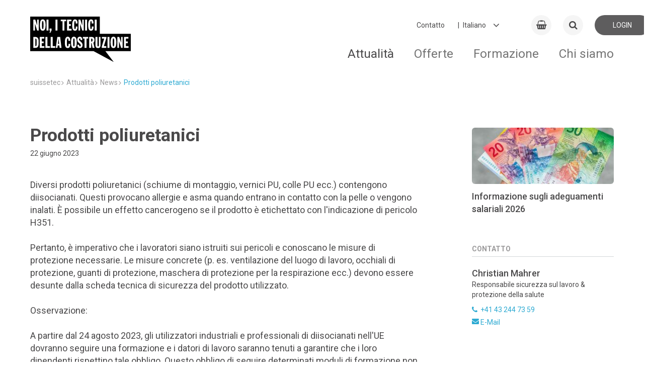

--- FILE ---
content_type: text/html; charset=utf-8
request_url: https://suissetec.ch/it/news-detail-it/prodotti-poliuretanici.html
body_size: 15976
content:
<!DOCTYPE html>
<!--
_             _          _
| |           | |        | |
__ _ _ __| |_ __ _  ___| | __  ___| |__
/ _` | '__| __/ _` |/ __| |/ / / __| '_ \
| (_| | |  | || (_| | (__|   < | (__| | | |
\__,_|_|   \__\__,_|\___|_|\_(_)___|_| |_|
-->
<html lang="it">
<head>
<meta charset="utf-8">
<meta http-equiv="X-UA-Compatible" content="IE=edge">
<title>Prodotti poliuretanici - suissetec</title>
<base href="https://suissetec.ch/">
<meta name="robots" content="index,follow">
<meta name="description" content="Diversi prodotti poliuretanici (schiume di montaggio, vernici PU, colle PU ecc.) contengono diisocianati. Questi provocano allergie e asma quando entrano in contatto con la pelle o vengono inalati. È possibile un effetto cancerogeno se il prodotto è etichettato con l'indicazione di pericolo H351.">
<meta name="keywords" content="">
<meta name="viewport" content="width=device-width, initial-scale=1.0, user-scalable=0">
<meta name="referrer" content="unsafe-url" />
<link rel="apple-touch-icon" sizes="180x180" href="/favicon/apple-touch-icon.png">
<link rel="icon" type="image/png" sizes="32x32" href="/favicon/favicon-32x32.png">
<link rel="icon" type="image/png" sizes="16x16" href="/favicon/favicon-16x16.png">
<link rel="manifest" href="/favicon/site.webmanifest">
<link rel="mask-icon" href="/favicon/safari-pinned-tab.svg" color="#5bbad5">
<meta name="apple-mobile-web-app-title" content="suissetec">
<meta name="application-name" content="suissetec">
<meta name="msapplication-TileColor" content="#ffffff">
<meta name="theme-color" content="#ffffff">
<link rel="stylesheet" href="/system/modules/px_customFilter/assets/tl_custom_filter.css?v=bd371ffd">        <link rel="alternate" hreflang="de" href="https://suissetec.ch/de/news-detail/polyurethan-produkte.html">
<link rel="alternate" hreflang="x-default" href="https://suissetec.ch/de/news-detail/polyurethan-produkte.html">
<link rel="alternate" hreflang="fr" href="https://suissetec.ch/fr/news-detail-fr/produits-a-base-de-polyurethane.html">
<link rel="alternate" hreflang="it" href="https://suissetec.ch/it/news-detail-it/prodotti-poliuretanici.html">
<!-- Google tag (gtag.js) -->
<script async src="https://www.googletagmanager.com/gtag/js?id=G-V918MRKDGG"></script>
<script>window.dataLayer=window.dataLayer||[];function gtag(){dataLayer.push(arguments)}
gtag('js',new Date());gtag('config','G-V918MRKDGG')</script>
<style>@import url(https://fonts.googleapis.com/css?family=Roboto:400,500,700);@font-face{font-family:Roboto;font-weight:400;font-style:normal}abbr,address,article,aside,audio,b,blockquote,body,canvas,caption,cite,code,dd,del,details,dfn,div,dl,dt,em,fieldset,figcaption,figure,footer,form,h1,h2,h3,h4,h5,h6,header,hgroup,html,i,iframe,img,ins,kbd,label,legend,li,mark,menu,nav,object,ol,p,pre,q,samp,section,small,span,strong,sub,summary,sup,table,tbody,td,tfoot,th,thead,time,tr,ul,var,video{margin:0;outline:0;border:0;background:#fff0;padding:0;vertical-align:baseline;font-size:100%}article,aside,details,figcaption,figure,footer,header,hgroup,menu,nav,section{display:block}nav ul{list-style:none}blockquote,q{quotes:none}blockquote:after,blockquote:before,q:after,q:before{content:""}a{margin:0;background:#fff0;cursor:pointer;padding:0;vertical-align:baseline;color:inherit;font-size:inherit}a,ins{text-decoration:none}ins{color:currentColor}ins,mark{background-color:none}mark{color:inherit;font-weight:700}del{text-decoration:line-through}abbr[title],dfn[title]{border:none;cursor:help}table{border-collapse:collapse;border-spacing:0}hr{display:block;margin:0;border:0;border-top:1px solid currentColor;padding:0;height:1px}input,select{vertical-align:middle}button,input,label,select,textarea{display:inline-block;opacity:inherit;margin:0;border:0;border-radius:0;background:none;padding:0;vertical-align:middle;line-height:inherit;letter-spacing:inherit;white-space:pre-wrap;font:inherit;-webkit-appearance:none;-moz-appearance:none;appearance:none}button:disabled,input:disabled,label:disabled,select:disabled,textarea:disabled{color:inherit}button:focus,input:focus,textarea:focus{outline:0}input[type=search]{-webkit-appearance:none;-moz-appearance:none;appearance:none;box-sizing:border-box}::-webkit-search-cancel-button,::-webkit-search-decoration{display:none}button,input[type=button],input[type=reset],input[type=submit]{cursor:pointer;overflow:visible}textarea{overflow:auto;vertical-align:top}select::-ms-expand{display:none}select[multiple]{vertical-align:top}::-moz-focus-inner{border:0;padding:0}input[type=date]::-webkit-inner-spin-button{-webkit-appearance:none;appearance:none}input[type=number]{-webkit-appearance:textfield;-moz-appearance:textfield;appearance:textfield}input[type=number]::-webkit-inner-spin-button{-webkit-appearance:none;appearance:none}::-webkit-input-placeholder{color:inherit}:-moz-placeholder,::-moz-placeholder{opacity:1;color:inherit}:-ms-input-placeholder{color:inherit}:root{--color-quartz:#4a494a;background-color:#fff}img{max-width:100%;vertical-align:middle;line-height:0}html{min-height:100%}body{display:-ms-flexbox;display:flex;-ms-flex-direction:column;flex-direction:column;min-height:100vh;overflow-y:scroll}@media only screen and (max-width:899px){body{padding-bottom:70px}}.relative{position:relative}.absolute{position:absolute}.d-inline{display:inline!important}.d-block{display:block!important}.d-inline-block{display:inline-block!important}.d-flex{display:-ms-flexbox!important;display:flex!important}.align-items-center{-ms-flex-align:center;align-items:center}.justify-content-center{-ms-flex-pack:center;justify-content:center}.justify-content-between{-ms-flex-pack:justify;justify-content:space-between}.justify-content-end{-ms-flex-pack:end;justify-content:flex-end}.hint{color:#eb7d4b}.text-large{font-size:1.4rem;line-height:1.4em}.text-right{text-align:right}.text-center{text-align:center}.vertical-middle{vertical-align:middle}.text-left{text-align:left}.text-bold{font-weight:700}.text-light{font-weight:lighter}.text-italic{font-style:italic}.text-no-wrap{white-space:nowrap}.text-small{font-size:.84rem}.text-smaller{font-size:.94rem}.text-shrink{line-height:1.2em!important;margin-bottom:0!important;padding-bottom:.5em!important}.text-uppercase{text-transform:uppercase}.text-code{font-family:Monospace,serif}.text-overflow-ellipsis{display:inline-block;white-space:nowrap;overflow:hidden;text-overflow:ellipsis;max-width:80%}.opacity-0{opacity:0}.opacity-25{opacity:.25}.opacity-50{opacity:.5}.opacity-65{opacity:.65}.opacity-75{opacity:.75}.opacity-100{opacity:1}.color-quartz{color:var(--color-quartz)!important}.bg-quartz{background-color:var(--color-quartz)!important;color:#fff!important}.bg-white{background-color:#fff}.cursor-pointer{cursor:pointer}.cursor-help{cursor:help}.overflow-unset{overflow:unset!important}.hover-opacity{opacity:.89;transition:opacity .16s ease!important}.hover-opacity:hover{opacity:1}.display-none{display:none}.left-0{left:0}.right-0{right:0}.top-0{top:0}.bottom-0{bottom:0}.inset-0{inset:0}.size-auto{width:auto!important;height:auto!important}.list-v1{margin:0!important;padding:0!important}.list-v1,.list-v1 li{display:block;list-style:none;font-size:1rem}.list-v1 li{margin:0 0 .4em!important;padding:0 .4em .4em!important;border-bottom:1px solid #ddd;position:relative;left:-.4em}.list-v1 li:last-child{border:none;margin:0;padding:0}.js-loading{position:relative;pointer-events:none}.js-loading:before{left:0;right:0;top:0;bottom:0;background:hsl(0 0% 100% / .79);pointer-events:none}.js-loading:after,.js-loading:before{display:inline-block;content:"";position:absolute}.js-loading:after{left:calc(50% - 11px);top:calc(50% - 11px);width:22px;height:22px;border:4px solid #000;opacity:.38;border-bottom-color:#fff0;border-radius:50%;box-sizing:border-box;animation:loader-rotation 1s linear infinite}@keyframes loader-rotation{0%{transform:rotate(0deg)}to{transform:rotate(1turn)}}.aside-right-content,.main-content{display:none}aside#right .aside-right-content,main#main .main-content{display:block}.l-flex{display:-ms-flexbox;display:flex}.ie10 .l-flex>*{-ms-flex:0 1 auto;flex:0 1 auto}.l-flex--row{-ms-flex-direction:row;flex-direction:row}.l-flex--row-reverse{-ms-flex-direction:row-reverse;flex-direction:row-reverse}.l-flex--column{-ms-flex-direction:column;flex-direction:column}@media only screen and (max-width:899px){.l-flex--column-sm{-ms-flex-direction:column;flex-direction:column}}.l-flex--column-reverse{-ms-flex-direction:column-reverse;flex-direction:column-reverse}.l-flex--nowrap{-ms-flex-wrap:nowrap;flex-wrap:nowrap}@media only screen and (max-width:899px){.l-flex--nowrap{-ms-flex-wrap:wrap;flex-wrap:wrap}}.l-flex--wrap-reverse{-ms-flex-wrap:wrap-reverse;flex-wrap:wrap-reverse}.l-flex--start{-ms-flex-pack:start;justify-content:flex-start}.l-flex--end{-ms-flex-pack:end;justify-content:flex-end}.l-flex--center{-ms-flex-align:center;align-items:center;-ms-flex-pack:center;justify-content:center}.l-flex--between{-ms-flex-pack:justify;justify-content:space-between}@media only screen and (max-width:899px){.c-footer .l-flex--between{-ms-flex-pack:start;justify-content:flex-start}}.l-flex--around{-ms-flex-pack:distribute;justify-content:space-around}.l-flex--wrap{-ms-flex-wrap:wrap;flex-wrap:wrap}.l-container,.l-container-main{margin:0 auto;width:calc(100% - 20px);max-width:1160px}.l-container-main{-ms-flex:1 1 auto;flex:1 1 auto;padding-bottom:70px}@media only screen and (max-width:899px){.l-container-main{display:-ms-flexbox;display:flex;-ms-flex-direction:column;flex-direction:column}}@media only screen and (max-width:899px){.home .l-container-main{width:100%}}.l-main{display:-ms-flexbox;display:flex;position:relative;-ms-flex:1 1 auto;flex:1 1 auto;-ms-flex-wrap:wrap;flex-wrap:wrap;-ms-flex-pack:justify;justify-content:space-between;float:left}@media only screen and (max-width:899px){.l-main{-ms-flex-order:2;order:2;margin-bottom:50px}}.ie10 .l-main,.ie11.block .l-main{display:block}body.ie .l-main>div{-ms-flex:1 1 100%;flex:1 1 100%}.ie10 .l-main>div{width:100%}@media only screen and (max-width:899px){.event-detail .l-main,.news-detail .l-main{margin-bottom:0}}.l-right-top{-ms-flex:1 1 auto;flex:1 1 auto;float:right;margin-top:-70px}@media only screen and (max-width:899px){.l-right-top{-ms-flex-order:1;order:1;margin-top:0}}.c-map--radius .l-right-top{margin-top:0}.l-right-bottom{-ms-flex:1 1 auto;flex:1 1 auto;float:right}@media only screen and (max-width:899px){.l-right-bottom{-ms-flex-order:3;order:3}}.news-detail .l-right-bottom{margin-top:10px}.l-sub-column{position:relative;background-color:#f5f5f5;padding:80px 0;overflow:hidden}.l-before-main{margin-bottom:30px}@media only screen and (max-width:899px){.l-before-main{margin-bottom:0}}.col-1{width:calc(8.3333% - 9.16667px)}.col-2{width:calc(16.6666% - 8.33333px)}.col-3{width:calc(25% - 7.5px)}.col-4{width:calc(33.3333% - 6.66667px)}.col-5{width:calc(41.6666% - 5.83333px)}.col-6{width:calc(50% - 5px)}.col-7{width:calc(58.3333% - 4.16667px)}.col-8{width:calc(66.6666% - 3.33333px)}.col-9{width:calc(75% - 2.5px)}.col-10{width:calc(83.3333% - 1.66667px)}.col-11{width:calc(91.6666% - .83333px)}.col-12{width:100%}.d-flex{display:-ms-flexbox;display:flex;-ms-flex-direction:row;flex-direction:row}.flex-0{-ms-flex-negative:0;flex-shrink:0}.flex-1{-ms-flex:1;flex:1}.flex-2{-ms-flex:2;flex:2}.flex-3{-ms-flex:3;flex:3}.flex-4{-ms-flex:4;flex:4}.flex-5{-ms-flex:5;flex:5}.flex-6{-ms-flex:6;flex:6}.flex-7{-ms-flex:7;flex:7}.flex-8{-ms-flex:8;flex:8}.flex-9{-ms-flex:9;flex:9}.flex-10{-ms-flex:10;flex:10}.flex-11{-ms-flex:11;flex:11}.flex-12{-ms-flex:12;flex:12}@media only screen and (min-width:1800px){.col-xl-1{width:calc(8.3333% - 9.16667px)}.col-xl-2{width:calc(16.6666% - 8.33333px)}.col-xl-3{width:calc(25% - 7.5px)}.col-xl-4{width:calc(33.3333% - 6.66667px)}.col-xl-5{width:calc(41.6666% - 5.83333px)}.col-xl-6{width:calc(50% - 5px)}.col-xl-7{width:calc(58.3333% - 4.16667px)}.col-xl-8{width:calc(66.6666% - 3.33333px)}.col-xl-9{width:calc(75% - 2.5px)}.col-xl-10{width:calc(83.3333% - 1.66667px)}.col-xl-11{width:calc(91.6666% - .83333px)}.col-xl-12{width:100%}}@media only screen and (max-width:1799px){.col-lg-1{width:calc(8.3333% - 9.16667px)}.col-lg-2{width:calc(16.6666% - 8.33333px)}.col-lg-3{width:calc(25% - 7.5px)}.col-lg-4{width:calc(33.3333% - 6.66667px)}.col-lg-5{width:calc(41.6666% - 5.83333px)}.col-lg-6{width:calc(50% - 5px)}.col-lg-7{width:calc(58.3333% - 4.16667px)}.col-lg-8{width:calc(66.6666% - 3.33333px)}.col-lg-9{width:calc(75% - 2.5px)}.col-lg-10{width:calc(83.3333% - 1.66667px)}.col-lg-11{width:calc(91.6666% - .83333px)}.col-lg-12{width:100%}}@media only screen and (max-width:1199px){.col-md-1{width:calc(8.3333% - 9.16667px)}.col-md-2{width:calc(16.6666% - 8.33333px)}.col-md-3{width:calc(25% - 7.5px)}.col-md-4{width:calc(33.3333% - 6.66667px)}.col-md-5{width:calc(41.6666% - 5.83333px)}.col-md-6{width:calc(50% - 5px)}.col-md-7{width:calc(58.3333% - 4.16667px)}.col-md-8{width:calc(66.6666% - 3.33333px)}.col-md-9{width:calc(75% - 2.5px)}.col-md-10{width:calc(83.3333% - 1.66667px)}.col-md-11{width:calc(91.6666% - .83333px)}.col-md-12{width:100%}}@media only screen and (max-width:899px){.col-sm-1{width:calc(8.3333% - 9.16667px)}.col-sm-2{width:calc(16.6666% - 8.33333px)}.col-sm-3{width:calc(25% - 7.5px)}.col-sm-4{width:calc(33.3333% - 6.66667px)}.col-sm-5{width:calc(41.6666% - 5.83333px)}.col-sm-6{width:calc(50% - 5px)}.col-sm-7{width:calc(58.3333% - 4.16667px)}.col-sm-8{width:calc(66.6666% - 3.33333px)}.col-sm-9{width:calc(75% - 2.5px)}.col-sm-10{width:calc(83.3333% - 1.66667px)}.col-sm-11{width:calc(91.6666% - .83333px)}.col-sm-12{width:100%}}@media only screen and (max-width:599px){.col-xs-1{width:calc(8.3333% - 9.16667px)}.col-xs-2{width:calc(16.6666% - 8.33333px)}.col-xs-3{width:calc(25% - 7.5px)}.col-xs-4{width:calc(33.3333% - 6.66667px)}.col-xs-5{width:calc(41.6666% - 5.83333px)}.col-xs-6{width:calc(50% - 5px)}.col-xs-7{width:calc(58.3333% - 4.16667px)}.col-xs-8{width:calc(66.6666% - 3.33333px)}.col-xs-9{width:calc(75% - 2.5px)}.col-xs-10{width:calc(83.3333% - 1.66667px)}.col-xs-11{width:calc(91.6666% - .83333px)}.col-xs-12{width:100%}}.content-block{display:inline-block;-ms-flex-preferred-size:100%;flex-basis:100%;margin-bottom:50px;overflow-x:hidden;overflow-y:hidden;width:100%}@media only screen and (max-width:899px){.content-block{margin-bottom:30px}}.c-footer .content-block{-ms-flex-preferred-size:auto;flex-basis:auto;margin-bottom:0}.ie .c-footer .content-block{position:relative;width:auto}.c-form .content-block{display:block;margin-top:30px;margin-bottom:0}.content-block h1{font-family:Roboto,"Arial sans-serif";font-weight:700;font-style:normal;line-height:143%;font-size:2.571em;margin-top:50px;margin-bottom:30px}.content-block h2{font-size:1.741em;margin-top:30px}.content-block h2,.content-block h3,.content-block h4,.content-block h5,.content-block h6{font-family:Roboto,"Arial sans-serif";font-weight:500;font-style:normal;line-height:143%;margin-bottom:20px}.content-block h3,.content-block h4,.content-block h5,.content-block h6{font-size:1.286em;margin-top:50px}.w-100{width:100%!important}.h-auto{height:auto!important}.m-1{margin:.25rem!important}.m-2{margin:.5rem!important}.m-3{margin:1rem!important}.m-4{margin:1.5rem!important}.m-5{margin:3rem!important}.m-auto{margin:auto!important}.mx-0{margin-left:0!important;margin-right:0!important}.mx-1{margin-left:.25rem!important;margin-right:.25rem!important}.mx-2{margin-left:.5rem!important;margin-right:.5rem!important}.mx-3{margin-left:1rem!important;margin-right:1rem!important}.mx-4{margin-left:1.5rem!important;margin-right:1.5rem!important}.mx-5{margin-left:3rem!important;margin-right:3rem!important}.mx-auto{margin-left:auto!important;margin-right:auto!important}.my-0{margin-top:0!important;margin-bottom:0!important}.my-1{margin-top:.25rem!important;margin-bottom:.25rem!important}.my-2{margin-top:.5rem!important;margin-bottom:.5rem!important}.my-3{margin-top:1rem!important;margin-bottom:1rem!important}.my-4{margin-top:1.5rem!important;margin-bottom:1.5rem!important}.my-5{margin-top:3rem!important;margin-bottom:3rem!important}.my-auto{margin-top:auto!important;margin-bottom:auto!important}.m-0{margin:0!important}.mt-0{margin-top:0!important}.mt-1{margin-top:.25rem!important}.mt-2{margin-top:.5rem!important}.mt-3{margin-top:1rem!important}.mt-4{margin-top:1.5rem!important}.mt-5{margin-top:3rem!important}.mt-auto{margin-top:auto!important}.me-0{margin-left:0!important}.me-1{margin-left:.25rem!important}.me-2{margin-left:.5rem!important}.me-3{margin-left:1rem!important}.me-4{margin-left:1.5rem!important}.me-5{margin-left:3rem!important}.me-auto{margin-left:auto!important}.mb-0{margin-bottom:0!important}.mb-1{margin-bottom:.25rem!important}.mb-2{margin-bottom:.5rem!important}.mb-3{margin-bottom:1rem!important}.mb-4{margin-bottom:1.5rem!important}.mb-5{margin-bottom:3rem!important}.mb-auto{margin-bottom:auto!important}.ms-0{margin-right:0!important}.ms-1{margin-right:.25rem!important}.ms-2{margin-right:.5rem!important}.ms-3{margin-right:1rem!important}.ms-4{margin-right:1.5rem!important}.ms-5{margin-right:3rem!important}.ms-auto{margin-right:auto!important}.p-0{padding:0!important}.p-1{padding:.25rem!important}.p-2{padding:.5rem!important}.p-3{padding:1rem!important}.p-4{padding:1.5rem!important}.p-5{padding:3rem!important}.px-0{padding-left:0!important;padding-right:0!important}.px-1{padding-left:.25rem!important;padding-right:.25rem!important}.px-2{padding-left:.5rem!important;padding-right:.5rem!important}.px-3{padding-left:1rem!important;padding-right:1rem!important}.px-4{padding-left:1.5rem!important;padding-right:1.5rem!important}.px-5{padding-left:3rem!important;padding-right:3rem!important}.py-0{padding-top:0!important;padding-bottom:0!important}.py-1{padding-top:.25rem!important;padding-bottom:.25rem!important}.py-2{padding-top:.5rem!important;padding-bottom:.5rem!important}.py-3{padding-top:1rem!important;padding-bottom:1rem!important}.py-4{padding-top:1.5rem!important;padding-bottom:1.5rem!important}.py-5{padding-top:3rem!important;padding-bottom:3rem!important}.pt-0{padding-top:0!important}.pt-1{padding-top:.25rem!important}.pt-2{padding-top:.5rem!important}.pt-3{padding-top:1rem!important}.pt-4{padding-top:1.5rem!important}.pt-5{padding-top:3rem!important}.pe-0{padding-left:0!important}.pe-1{padding-left:.25rem!important}.pe-2{padding-left:.5rem!important}.pe-3{padding-left:1rem!important}.pe-4{padding-left:1.5rem!important}.pe-5{padding-left:3rem!important}.pb-0{padding-bottom:0!important}.pb-1{padding-bottom:.25rem!important}.pb-2{padding-bottom:.5rem!important}.pb-3{padding-bottom:1rem!important}.pb-4{padding-bottom:1.5rem!important}.pb-5{padding-bottom:3rem!important}.ps-0{padding-right:0!important}.ps-1{padding-right:.25rem!important}.ps-2{padding-right:.5rem!important}.ps-3{padding-right:1rem!important}.ps-4{padding-right:1.5rem!important}.ps-5{padding-right:3rem!important}.gap-5{gap:5px}.gap-10{gap:10px}.gap-15{gap:15px}.table{width:100%}.table.table-border tr{border-bottom:1px solid #e3e3e3}.table.table-border tr:first-child{border-top:1px solid #e3e3e3}.table th{font-weight:700;color:#666;padding:10px 4px}.table td{padding:10px 6px 10px 0}.table-sticky-header thead{position:-webkit-sticky;position:sticky;top:-2px;background:#fff;z-index:99}.table-sticky-header thead th{position:relative}.table-sticky-header thead th:after{content:"";position:absolute;left:0;right:0;bottom:0;background:#f5f5f5;height:1px}.c-news-detail .a-text{height:100%}.c-news-detail .a-text table{max-width:100%;width:100%!important;height:auto!important;overflow-x:auto}.c-news-detail .a-text table tbody tr>td:first-child,.c-news-detail .a-text table tbody tr>th:first-child{position:-webkit-sticky;position:sticky;left:0}.c-news-detail .a-text table tbody tr:nth-child(odd) td{background-color:#f5f5f5}.c-news-detail .a-text table tbody tr:nth-child(2n) td{background-color:#fff}:root{font-family:Roboto,"Arial sans-serif";font-weight:400;font-style:normal;line-height:143%;font-size:14px;text-align:left;color:#4a494a}a:focus,a:hover{cursor:pointer}b,strong{font-weight:700}em{font-style:italic}.t-page-title{font-family:Roboto,"Arial sans-serif";font-weight:700;font-style:normal;line-height:143%;font-size:2.571em;margin-top:70px}@media only screen and (max-width:899px){.t-page-title{line-height:143%;font-size:1.857em;margin-top:30px;margin-bottom:10px}}.c-course-detail .t-page-title,.c-event-detail .t-page-title,.c-news-detail .t-page-title{margin-top:0;width:100%}.t-section-title{font-family:Roboto,"Arial sans-serif";font-weight:500;font-style:normal;line-height:143%;font-size:1.741em}@media only screen and (max-width:899px){.t-section-title{line-height:143%;font-size:1.571em}}.t-section-subtitle{font-family:Roboto,"Arial sans-serif";font-weight:500;font-style:normal;line-height:143%;font-size:1.286em}.c-form .t-section-subtitle{margin-top:50px;margin-bottom:10px}.c-form .t-section-subtitle:first-of-type{margin-top:0}.t-right-column-title{font-family:Roboto,"Arial sans-serif";font-weight:700;font-style:normal;line-height:143%;font-size:14px;margin-bottom:20px;border-bottom:1px solid #d3d6d8;padding-bottom:5px;text-transform:uppercase;color:#9b9a9b}@media only screen and (max-width:899px){.t-right-column-title{display:none}}.a-cart{line-height:143%;font-size:1.286em;display:-ms-flexbox;display:flex;position:relative;-ms-flex:0 0 40px;flex:0 0 40px;-ms-flex-align:center;align-items:center;-ms-flex-pack:center;justify-content:center;transition:background .25s cubic-bezier(.33,.7,.32,1) 0ms;margin-right:5px;border-radius:50%;background:#f5f5f5;height:40px}@media only screen and (max-width:599px){.a-cart{-ms-flex:0 0 35px;flex:0 0 35px;height:35px}}.a-cart:focus,.a-cart:hover{background:#e7e7e7}.a-cart .a-cart-badge{display:inline-block;position:absolute;top:-.25em;left:1.4375rem;margin:0;outline:0;border-radius:50px;background-color:#dc323c;padding:0 .3125rem;width:1.25rem;height:1.25rem;vertical-align:baseline;text-align:center;text-rendering:geometricPrecision;line-height:1.25rem;color:#fff;font-size:.75rem;font-weight:700;font-smoothing:antialiased;-webkit-text-size-adjust:100%;-ms-text-size-adjust:100%;text-size-adjust:100%}.a-colored-bars{display:-ms-flexbox;display:flex;position:absolute;top:-4px;right:0;left:0;margin-right:auto;margin-left:auto;width:100%;max-width:1160px}@media only screen and (max-width:899px){.a-colored-bars{left:10px;width:calc(100% - 10px)}}.c-slider-box__inner .a-colored-bars{top:auto;bottom:0;left:0}.a-colored-bars__item{margin-right:2px;width:180px;height:4px}@media only screen and (max-width:899px){.a-colored-bars__item{width:20%}}.a-colored-bars--small .a-colored-bars__item{margin-right:0;width:80px}.a-colored-bars__item--blue{background:#2daad2}.a-colored-bars__item--red{background:#dc323c}.a-colored-bars__item--yellow{background:#ffc83c}.a-colored-bars__item--purple{background:#a53c6e}.a-login{display:-ms-flexbox;display:flex;-ms-flex:0 0 110px;flex:0 0 110px;-ms-flex-align:center;align-items:center;-ms-flex-pack:center;justify-content:center;transition:background .25s cubic-bezier(.33,.7,.32,1) 0ms;border-radius:20px;background:#f5f5f5;height:40px;text-transform:uppercase}@media only screen and (max-width:599px){.a-login{-ms-flex:0 0 35px;flex:0 0 35px;height:35px}}.a-login:focus,.a-login:hover{background:#e7e7e7}.a-login__icon{line-height:143%;font-size:1.286em;margin-right:4px}@media only screen and (max-width:599px){.a-login__text{display:none}}.a-logo{padding-top:20px}@media only screen and (max-width:899px){.a-logo{padding-top:3px}}.ie10 .a-logo{line-height:80px}.a-logo__img{width:230px}@media only screen and (max-width:899px){.a-logo__img{width:130px}}@media only screen and (max-width:599px){.a-logo__img{width:100px}}.a-wdg{position:relative;top:25px;left:50px;margin-right:auto}@media only screen and (max-width:899px){.a-wdg{top:0;height:45px}}@media only screen and (max-width:599px){.a-wdg{left:20px}}.a-wdg__img{width:100px;-ms-transform:scale(2);transform:scale(2)}@media only screen and (max-width:899px){.a-wdg__img{width:auto;height:35px}}@media only screen and (max-width:599px){.a-wdg__img{margin-top:3px;height:25px}}@media only screen and (max-width:1199px){.a-wdg__img.a-wdg-section__img{width:74px}}@media only screen and (max-width:599px){.a-wdg__img.a-wdg-section__img{width:35px}}@media only screen and (max-width:1199px){.lang-fr .a-wdg__img.a-wdg-section__img{width:59px}}@media only screen and (max-width:599px){.lang-fr .a-wdg__img.a-wdg-section__img{width:35px}}.lang-fr .a-wdg__img{width:109px}@media only screen and (max-width:599px){.lang-fr .a-wdg__img{margin-top:5px;width:60px;height:20px}}.a-wdg-mr{margin-left:130px}@media only screen and (max-width:899px){.a-wdg-mr{margin-left:90px}}@media only screen and (max-width:599px){.a-wdg-mr{margin-left:40px}}@media only screen and (max-width:1199px){.lang-fr .a-wdg-mr{margin-left:70px}}@media only screen and (max-width:599px){.lang-fr .a-wdg-mr{margin-left:40px}}.m-changelanguage{position:relative;margin-top:-1px;margin-right:15px;cursor:pointer;padding-left:5px}@media only screen and (max-width:899px){.m-changelanguage{display:none}}.m-changelanguage:after{line-height:150%;font-size:1.429em;z-index:-1;position:absolute;top:-4px;right:30px;font-family:FontAwesome;content:"\F107"}.ie .m-changelanguage:after{top:-10px}.m-changelanguage--select{outline:none;padding-right:50px;color:#4a494a}#right .m-linkbox{margin-bottom:10px}.m-linkbox{position:relative;padding-bottom:calc(16.6666% - 8.33333px);padding-left:.333px;height:0;overflow:hidden;-webkit-font-smoothing:antialiased}@media only screen and (max-width:899px){.m-linkbox{padding-bottom:calc(50% - 5px)}}.l-right-bottom .m-linkbox,.l-right-top .m-linkbox{width:100%;height:auto;text-align:left}.l-sub-column .m-linkbox{border-radius:4px}.m-linkbox--big{padding-bottom:calc((33.3333% - 16.66667px) / 2)}@media only screen and (max-width:899px){.m-linkbox--big{padding-bottom:calc(50% - 5px)}}.m-linkbox._right-single{padding-bottom:calc((33.3333% - 16.66667px) / 2)!important}.m-linkbox--huge{padding-bottom:20%}@media only screen and (max-width:1199px){.m-linkbox--huge{padding-bottom:30%}}@media only screen and (max-width:899px){.m-linkbox--huge{padding-bottom:calc(50% - 5px)}}.col-6 .m-linkbox{padding-bottom:calc(33.3333% - 6.66667px);width:calc(33.3333% - 6.66667px)}.ie10 .col-6 .m-linkbox{padding-bottom:calc(16.3333% - 3.66667px);width:calc(16.3333% - 3.66667px)}.ed15 .col-6 .m-linkbox,.ed16 .col-6 .m-linkbox,.fx50 .col-6 .m-linkbox,.fx51 .col-6 .m-linkbox,.fx52 .col-6 .m-linkbox,.fx53 .col-6 .m-linkbox,.fx54 .col-6 .m-linkbox,.fx55 .col-6 .m-linkbox,.fx56 .col-6 .m-linkbox,.fx57 .col-6 .m-linkbox,.fx58 .col-6 .m-linkbox,.fx59 .col-6 .m-linkbox{padding-bottom:calc((33.3333% - 6.66667px) * 1.5)}@media only screen and (max-width:599px){.col-6 .m-linkbox{padding-bottom:calc(50% - 5px);width:calc(50% - 5px)}}.col-6 .m-linkbox--big{padding-bottom:calc((67% - 15.28px) / 2);width:calc(67% - 6.66667px)}.ie10 .col-6 .m-linkbox--big{padding-bottom:calc((33% - 7px) / 2);width:calc(33% - 3.333px)}@media only screen and (max-width:599px){.col-6 .m-linkbox--big{padding-bottom:calc(50% - 5px);width:calc(50% - 5px)}}.ie10 .m-linkbox{margin-right:4px}.m-linkbox--iconbox{display:-ms-flexbox;display:flex;-ms-flex-direction:column;flex-direction:column;-ms-flex-pack:center;justify-content:center;background-color:#f5f5f5;text-align:center;color:#9b9a9b}.m-linkbox--iconbox.colored{color:#fff}.ie10 .m-linkbox--iconbox{display:inline-block}.edge .col-12>.m-linkbox--iconbox,.edge .m-linkbox--imagebox,.firefox .col-12>.m-linkbox--iconbox,.firefox .m-linkbox--imagebox{display:table}.m-linkbox__w{position:absolute;bottom:50%;-ms-transform:translateY(50%);transform:translateY(50%);width:100%}.l-right-bottom .m-linkbox__w,.l-right-top .m-linkbox__w{padding:15px 10px}.m-linkbox--iconbox .m-linkbox__w{-ms-flex-item-align:center;-ms-grid-row-align:center;align-self:center;padding:0 15px;width:100%}.m-linkbox--imagebox .m-linkbox__w{z-index:1;height:100%;overflow:hidden}.m-linkbox__icon{-ms-transform:scale(1);transform:scale(1);transition:transform .45s cubic-bezier(.33,.7,.32,1) 0ms;font-size:35px!important}.m-linkbox--iconbox:focus .m-linkbox__icon,.m-linkbox--iconbox:hover .m-linkbox__icon{-ms-transform:scale(1.2);transform:scale(1.2)}.l-right-bottom .m-linkbox__icon,.l-right-top .m-linkbox__icon{display:inline-block;margin-right:5px;vertical-align:middle;font-size:22px!important;width:10%}.m-linkbox__img{z-index:2;width:100%;-ms-transform:scale(1) rotate(.001deg);transform:scale(1) rotate(.001deg);transition:transform .45s cubic-bezier(.33,.7,.32,1) 0ms,opacity .45s cubic-bezier(.33,.7,.32,1) 0ms;perspective:1000px;-webkit-backface-visibility:hidden;backface-visibility:hidden}.m-linkbox--imagebox:focus .m-linkbox__img,.m-linkbox--imagebox:hover .m-linkbox__img{-ms-transform:scale(1.1) rotate(.001deg);transform:scale(1.1) rotate(.001deg)}#right .m-linkbox__text{text-transform:uppercase;white-space:nowrap;width:80%}.m-linkbox--iconbox .m-linkbox__text{font-family:Roboto,"Arial sans-serif";font-weight:700;font-style:normal;line-height:143%;font-size:1.143em;margin-top:12px}@media only screen and (max-width:599px){.m-linkbox--iconbox .m-linkbox__text{line-height:143%;font-size:14px}}.m-linkbox--imagebox .m-linkbox__text{z-index:3;position:absolute;bottom:-1px;left:0;background-color:#4a494a;padding:10px 20px;width:100%;color:#fff}.l-right-bottom .m-linkbox__text,.l-right-top .m-linkbox__text{display:inline-block;margin:0;font-size:12px}.m-linkbox__text-sub{-webkit-hyphens:auto;-ms-hyphens:auto;hyphens:auto}.m-linkbox--iconbox .m-linkbox__text-sub{font-family:Roboto,"Arial sans-serif";font-weight:400;font-style:normal;line-height:143%;font-size:14px}.m-linkbox--no-link:hover{cursor:default}.m-linkbox--no-link:hover .m-linkbox__icon,.m-linkbox--no-link:hover .m-linkbox__img{-ms-transform:none;transform:none}.m-linkbox:hover .m-linkbox--counter{-ms-transform:scale(1.1);transform:scale(1.1)}.m-linkbox--counter{height:0;margin:0 auto;-ms-transform:scale(1);transform:scale(1);transition:all .36s ease}.m-linkbox--counter,.m-linkbox--counter:after{display:-ms-flexbox;display:flex;-ms-flex-pack:center;justify-content:center;position:relative;width:24px}.m-linkbox--counter:after{content:attr(data-value);cursor:pointer;-ms-flex-align:center;align-items:center;right:-38px;top:-12px;height:24px;color:#fff;background:#9b9a9b;border-radius:50%;font-size:12px;font-weight:700}.m-linkbox2{font-family:Roboto,"Arial sans-serif";display:-ms-flexbox;display:flex;-ms-flex-direction:column;flex-direction:column;-ms-flex-pack:center;justify-content:center;width:250px;min-height:154px;background-color:#e3e3e3;text-align:center;color:#9b9a9b}.m-linkbox2:focus .m-linkbox2_icon,.m-linkbox2:hover .m-linkbox2_icon{-ms-transform:scale(1.2);transform:scale(1.2)}.m-linkbox2_group-title{font-size:24px;padding-bottom:1.4em;font-weight:700;text-align:center;color:#9b9a9b}.m-linkbox2_icon{-ms-transform:scale(1);transform:scale(1);transition:transform .45s cubic-bezier(.33,.7,.32,1) 0ms;font-size:35px!important}.m-linkbox2_icon:focus .m-linkbox2_icon,.m-linkbox2_icon:hover .m-linkbox2_icon{-ms-transform:scale(1.2);transform:scale(1.2)}.m-linkbox2_text{font-weight:500;font-style:normal;line-height:143%;font-size:1.143em;margin-top:12px;padding:0 20px}.m-linkbox2_row{display:-ms-flexbox;display:flex;gap:10px;-ms-flex-pack:center;justify-content:center;-ms-flex-align:center;align-items:center}.m-linkbox2_row:not(:last-child){padding-bottom:10px}.m-linkbox2_text-sub{padding:0 15px;opacity:.84}@media only screen and (max-width:680px){.m-linkbox2_row{-ms-flex-direction:column;flex-direction:column}.m-linkbox2{width:100%}}.m-nav-meta-header{padding-right:13px}@media only screen and (max-width:899px){.m-nav-meta-header{display:none}}.m-nav-meta-header+.m-changelanguage:before{position:absolute;top:1px;left:-5px;content:"|"}.m-search-header{line-height:143%;font-size:1.286em;display:-ms-flexbox;display:flex;-ms-flex:0 0 40px;flex:0 0 40px;-ms-flex-align:center;align-items:center;-ms-flex-pack:center;justify-content:center;transition:background .25s cubic-bezier(.33,.7,.32,1) 0ms;margin-right:5px;border-radius:50%;background:#f5f5f5;height:40px}@media only screen and (max-width:599px){.m-search-header{-ms-flex:0 0 35px;flex:0 0 35px;height:35px}}.m-search-header:focus,.m-search-header:hover{background:#e7e7e7}.m-slider-pagination{z-index:2;position:absolute;bottom:0;left:50%;-ms-transform:translateX(-50%);transform:translateX(-50%)}@media only screen and (max-width:899px){.m-slider-pagination{top:170px;bottom:auto}}.c-header{display:-ms-flexbox;display:flex;-ms-flex-wrap:wrap;flex-wrap:wrap;-ms-flex-pack:justify;justify-content:space-between;margin-bottom:30px;padding-top:30px}@media only screen and (max-width:599px){.c-header{margin-bottom:8px}}.ie .c-header{margin-bottom:-10px}.ie10 .c-header{height:150px}.auth-initials{--size:36px;display:-ms-flexbox;display:flex;-ms-flex-pack:center;justify-content:center;-ms-flex-align:center;align-items:center;border-radius:var(--size);font-size:14px;width:var(--size);height:var(--size);font-weight:400;-webkit-user-select:none;-ms-user-select:none;user-select:none}.auth-dropdown{width:320px;border-radius:20px;overflow:hidden;text-overflow:ellipsis;border:1px solid #efefef;background:#fff;box-shadow:0 0 14px -12px #000;z-index:99}.c-nav-service{display:-ms-flexbox;display:flex;-ms-flex:0 0 392px;flex:0 0 392px;-ms-flex-align:center;align-items:center;-ms-flex-item-align:start;align-self:flex-start;-ms-flex-pack:justify;justify-content:space-between}.c-nav-service.c-nav-service-no-changelanguage{-ms-flex:0 0 270px;flex:0 0 270px}.c-nav-service.c-nav-service-no-changelanguage .m-changelanguage{display:none}@media only screen and (max-width:899px){.c-nav-service{-ms-flex:0 0 210px;flex:0 0 210px}}@media only screen and (max-width:599px){.c-nav-service{-ms-flex:0 0 135px;flex:0 0 135px}}.c-newsslider{position:relative;margin-bottom:10px;background-color:#f5f5f5;padding:30px;overflow:hidden}@media only screen and (max-width:899px){.c-newsslider{padding:30px 10px}}.c-newsslider__container{opacity:1;margin-top:20px;padding:0 50px;overflow:hidden}@media only screen and (max-width:899px){.c-newsslider__container{padding:0}}.c-newsslider__container:before{z-index:2;display:none;position:absolute;bottom:63px;left:0;background:linear-gradient(#fff0,#f5f5f5);width:100%;height:40px;content:""}@media only screen and (max-width:899px){.c-newsslider__container:before{display:block}}.c-newsslider__nav{z-index:5;position:absolute;top:50%;-ms-transform:translateY(-50%);transform:translateY(-50%);transition:color .45s cubic-bezier(.33,.7,.32,1) 0ms;color:#d3d6d8}@media only screen and (max-width:899px){.c-newsslider__nav{top:auto;bottom:11px;left:44px;width:15px}}.c-newsslider__nav:hover{cursor:pointer;color:#9b9a9b}.c-newsslider__nav:hover.is-disabled{color:#d3d6d8}.c-newsslider__nav.is-disabled{opacity:.3;cursor:default}.c-newsslider__nav--next{right:30px}.c-newsslider__nav--prev{left:30px}@media only screen and (max-width:899px){.c-newsslider__nav--prev{left:15px}}.fa.c-newsslider__nav__icon{font-size:60px}@media only screen and (max-width:899px){.fa.c-newsslider__nav__icon{font-size:30px}}.c-newsslider__link{float:right}.c-newsslider__link__icon{margin-left:10px;vertical-align:middle;font-size:20px}.c-slider{margin:0 auto;background-color:#fff0;max-width:1400px;height:500px}@media only screen and (max-width:899px){.c-slider{height:400px}}.c-slider .a-imagecaption{display:none}.c-slider__wrapper{opacity:1;height:470px}.c-slider-box{display:none;position:absolute;bottom:0;left:0;width:100%;text-align:left}@media only screen and (max-width:899px){.c-slider-box{position:relative;height:180px}}.c-slider .c-slider-box{display:block}.c-slider-box__inner{position:relative;background:hsl(0 0% 100% / .9);padding:25px 40px 30px 20px;max-width:640px}@media only screen and (max-width:899px){.c-slider-box__inner{padding:20px 0 0;height:200px;box-sizing:border-box}}.c-slider-box__inner:before{display:none;position:absolute;top:0;left:0;background:linear-gradient(#fff0 180px,#fff);width:100%;height:100%;content:""}@media only screen and (max-width:899px){.c-slider-box__inner:before{display:block}}.c-slider-box__title{font-family:Roboto,"Arial sans-serif";font-weight:700;font-style:normal;line-height:143%;font-size:2.143em;margin-bottom:10px}@media only screen and (max-width:599px){.c-slider-box__title{line-height:150%;font-size:1.429em}}.c-slider-box__desc{line-height:24px}@media only screen and (max-width:599px){.c-slider-box__desc{line-height:20px}}.m-nav-main{-ms-flex-preferred-size:100%;flex-basis:100%;opacity:0}.m-nav-mobile{opacity:0}.c-slider{background-color:#f5f5f5}.c-slider__wrapper{opacity:0}.c-newsslisder__wrapper{width:2000px}.l-before-main .a-image__container{margin-bottom:10px;text-align:center}.c-slider .a-image__img{opacity:0}.l-before-main .a-image__img{background-color:#f5f5f5}.l-before-main .a-imagecaption{display:none}.m-breadcrumb{opacity:0}.home .m-breadcrumb{display:none}.c-newsslider__container{opacity:0;height:373px}@media only screen and (max-width:899px){.c-newsslider__container{height:320px}}.c-newsslider__container .swiper-slide{margin-right:63px;width:29%}@media only screen and (max-width:899px){.c-newsslider__container .swiper-slide{margin-right:31px;width:50%}}@media only screen and (max-width:599px){.c-newsslider__container .swiper-slide{margin-right:0;width:100%}}</style>
<link rel="stylesheet" type="text/css" href="resources/compiled/main.css?v=2.19" />
<link rel="stylesheet" type="text/css" href="https://cdnjs.cloudflare.com/ajax/libs/font-awesome/6.5.2/css/all.min.css" />
</head>
<body id="top" class="news-detail" onload="FreshworksWidget('hide', 'launcher');" itemscope itemtype="http://schema.org/WebPage">
<header id="header" class="c-header l-container">
<div class="a-wdg">
<a href="it/home.html">
<img class="a-wdg__img" src="./resources/images/wdg_logo_it.svg" alt="logo-wdg">
</a>
</div>
<div class="c-nav-service">
<div class="m-nav-meta-header">
<a href="#kontakt" title="Contatto" class="m-nav-default__item">Contatto</a>
</div>
<div class="m-changelanguage">
<!-- indexer::stop -->
<select class="m-changelanguage--select" onchange="window.location.href=this.value">
<option  class="lang-de first" value="https://suissetec.ch/de/news-detail/polyurethan-produkte.html">Deutsch</option>
<option  class="lang-fr" value="https://suissetec.ch/fr/news-detail-fr/produits-a-base-de-polyurethane.html">Français</option>
<option class="active lang-it active last" selected>Italiano</option>
</select>
<!-- indexer::continue -->
</div>
<a class="a-cart" href="https://shop.suissetec.ch/it">
<i class="fa fa-shopping-basket" aria-hidden="true"></i>
</a>
<a href="it/ricerca.html?o=cms" class="m-search-header">
<i class="fa fa-search" aria-hidden="true"></i>
</a>
<div class="d-flex align-items-center gap-5" id="header_auth">
<a href="it/login.html" class="a-login bg-quartz hover-opacity">
<span class="a-login__text">Login</span>
</a>
</div>
<script>window.addEventListener('click',function(e){$('#auth_dropdown').is(':visible')&&$('#auth_dropdown').toggle(50)})</script>
</div>
<!-- indexer::stop -->
<nav class="m-nav-main">
<ul class="m-nav-main__level-1 " style="padding-top:15px;">
<li class="m-nav-main__item m-nav-main__item-level-1">
<a href="it/attualita.html" title="Attualità"  class="m-nav-main__item-link m-nav-main__item-link-level-1 is-trail js-trigger">
Attualità                    </a>
<ul class="m-nav-main__level-2 no-subitems" style="padding-top:15px;">
<div class="m-nav-main__container">
<li class="m-nav-main__item m-nav-main__item-level-2">
<a href="it/news-it.html" title="News"  class="m-nav-main__item-link m-nav-main__item-link-level-2 is-trail ">
News                    </a>
</li>
<li class="m-nav-main__item m-nav-main__item-level-2">
<a href="it/eventi.html" title="Eventi"  class="m-nav-main__item-link m-nav-main__item-link-level-2  ">
Eventi                    </a>
</li>
<li class="m-nav-main__item m-nav-main__item-level-2">
<a href="it/newsletter-it.html" title="Newsletter"  class="m-nav-main__item-link m-nav-main__item-link-level-2  ">
Newsletter                    </a>
</li>
<li class="m-nav-main__item m-nav-main__item-level-2">
<a href="it/progetto-di-costruzione-campus-suissetec.html" title="Progetto di costruzione Campus suissetec"  class="m-nav-main__item-link m-nav-main__item-link-level-2  ">
Progetto di costruzione Campus suissetec                    </a>
</li>
</div>
</ul>
</li>
<li class="m-nav-main__item m-nav-main__item-level-1">
<a href="it/offerte.html" title="Offerte"  class="m-nav-main__item-link m-nav-main__item-link-level-1  js-trigger">
Offerte                    </a>
<ul class="m-nav-main__level-2 " style="padding-top:15px;">
<div class="m-nav-main__container">
<li class="m-nav-main__item m-nav-main__item-level-2">
<span class="m-nav-main__item-link m-nav-main__item-link-level-2 ">
Servizio giuridico                    </span>
<ul class="m-nav-main__level-3 no-subitems" style="padding-top:15px;">
<li class="m-nav-main__item m-nav-main__item-level-3">
<a href="it/ccl-salari.html" title="CCL | salari"  class="m-nav-main__item-link m-nav-main__item-link-level-3  ">
CCL | salari                    </a>
</li>
<li class="m-nav-main__item m-nav-main__item-level-3">
<a href="it/garanzie-contratti-assicurazioni.html" title="Garanzie | contratti | assicurazioni"  class="m-nav-main__item-link m-nav-main__item-link-level-3  ">
Garanzie | contratti | assicurazioni                    </a>
</li>
<li class="m-nav-main__item m-nav-main__item-level-3">
<a href="it/consulenza-giuridica.html" title="Consulenza giuridica"  class="m-nav-main__item-link m-nav-main__item-link-level-3  ">
Consulenza giuridica                    </a>
</li>
</ul>
</li>
<li class="m-nav-main__item m-nav-main__item-level-2">
<span class="m-nav-main__item-link m-nav-main__item-link-level-2 ">
Servizi                    </span>
<ul class="m-nav-main__level-3 no-subitems" style="padding-top:15px;">
<li class="m-nav-main__item m-nav-main__item-level-3">
<a href="https://merkblatt.suissetec.ch/it-CH/" title="Promemoria" target="_blank" rel="noopener" class="m-nav-main__item-link m-nav-main__item-link-level-3  ">
<i class="fa fa-external-link m-nav-main__external" aria-hidden="true"></i>
Promemoria                    </a>
</li>
<li class="m-nav-main__item m-nav-main__item-level-3">
<a href="it/borsa-dei-posti-di-tirocinio.html" title="Borsa dei posti dei membri"  class="m-nav-main__item-link m-nav-main__item-link-level-3  ">
Borsa dei posti dei membri                    </a>
</li>
<li class="m-nav-main__item m-nav-main__item-level-3">
<a href="it/borsa-dei-successori.html" title="Borsa dei successori dei membri"  class="m-nav-main__item-link m-nav-main__item-link-level-3  ">
Borsa dei successori dei membri                    </a>
</li>
<li class="m-nav-main__item m-nav-main__item-level-3">
<a href="it/sicurezza-sul-lavoro-protezione-della-salute.html" title="Sicurezza sul lavoro &amp; protezione della salute"  class="m-nav-main__item-link m-nav-main__item-link-level-3  ">
Sicurezza sul lavoro & protezione della salute                    </a>
</li>
<li class="m-nav-main__item m-nav-main__item-level-3">
<a href="it/soluzioni-digitali.html" title="Soluzioni digitali"  class="m-nav-main__item-link m-nav-main__item-link-level-3  ">
Soluzioni digitali                    </a>
</li>
</ul>
</li>
<li class="m-nav-main__item m-nav-main__item-level-2">
<span class="m-nav-main__item-link m-nav-main__item-link-level-2 ">
Online shop                    </span>
<ul class="m-nav-main__level-3 no-subitems" style="padding-top:15px;">
<li class="m-nav-main__item m-nav-main__item-level-3">
<a href="https://shop.suissetec.ch/it" title="Tutti i prodotti"  class="m-nav-main__item-link m-nav-main__item-link-level-3  ">
Tutti i prodotti                    </a>
</li>
<li class="m-nav-main__item m-nav-main__item-level-3">
<a href="https://help.suissetec.ch/support/home" title="FAQ" target="_blank" rel="noopener" class="m-nav-main__item-link m-nav-main__item-link-level-3  ">
<i class="fa fa-external-link m-nav-main__external" aria-hidden="true"></i>
FAQ                    </a>
</li>
</ul>
</li>
<li class="m-nav-main__item m-nav-main__item-level-2">
<span class="m-nav-main__item-link m-nav-main__item-link-level-2 ">
Portale della tecnica della costruzione                    </span>
<ul class="m-nav-main__level-3 no-subitems" style="padding-top:15px;">
<li class="m-nav-main__item m-nav-main__item-level-3">
<a href="it/login.html" title="Login"  class="m-nav-main__item-link m-nav-main__item-link-level-3  ">
Login                    </a>
</li>
</ul>
</li>
</div>
</ul>
</li>
<li class="m-nav-main__item m-nav-main__item-level-1">
<a href="it/formazione.html" title="Formazione"  class="m-nav-main__item-link m-nav-main__item-link-level-1  js-trigger">
Formazione                    </a>
<ul class="m-nav-main__level-2 " style="padding-top:15px;">
<div class="m-nav-main__container">
<li class="m-nav-main__item m-nav-main__item-level-2">
<span class="m-nav-main__item-link m-nav-main__item-link-level-2 ">
Panoramica                    </span>
<ul class="m-nav-main__level-3 no-subitems" style="padding-top:15px;">
<li class="m-nav-main__item m-nav-main__item-level-3">
<a href="it/panorama-della-formazione.html" title="Panorama della formazione"  class="m-nav-main__item-link m-nav-main__item-link-level-3  ">
Panorama della formazione                    </a>
</li>
<li class="m-nav-main__item m-nav-main__item-level-3">
<a href="it/centri-di-formazione.html" title="Centri di formazione"  class="m-nav-main__item-link m-nav-main__item-link-level-3  ">
Centri di formazione                    </a>
</li>
<li class="m-nav-main__item m-nav-main__item-level-3">
<a href="it/fondo-per-la-formazione-professionale.html" title="Fondo per la formazione professionale"  class="m-nav-main__item-link m-nav-main__item-link-level-3  ">
Fondo per la formazione professionale                    </a>
</li>
</ul>
</li>
<li class="m-nav-main__item m-nav-main__item-level-2">
<span class="m-nav-main__item-link m-nav-main__item-link-level-2 ">
Formazione di base                    </span>
<ul class="m-nav-main__level-3 no-subitems" style="padding-top:15px;">
<li class="m-nav-main__item m-nav-main__item-level-3">
<a href="it/formazione-professionale-di-base-2.html" title="Formazione professionale di base"  class="m-nav-main__item-link m-nav-main__item-link-level-3  ">
Formazione professionale di base                    </a>
</li>
<li class="m-nav-main__item m-nav-main__item-level-3">
<a href="it/top-formatori.html" title="Top formatori"  class="m-nav-main__item-link m-nav-main__item-link-level-3  ">
Top formatori                    </a>
</li>
<li class="m-nav-main__item m-nav-main__item-level-3">
<a href="it/azienda-formatrice-top.html" title="Azienda formatrice top"  class="m-nav-main__item-link m-nav-main__item-link-level-3  ">
Azienda formatrice top                    </a>
</li>
<li class="m-nav-main__item m-nav-main__item-level-3">
<a href="it/coach-della-formazione.html" title="Coach della formazione"  class="m-nav-main__item-link m-nav-main__item-link-level-3  ">
Coach della formazione                    </a>
</li>
<li class="m-nav-main__item m-nav-main__item-level-3">
<a href="it/pubblicita-per-lacquisizione-di-giovani-leve.html" title="Pubblicità per l&#039;acquisizione di giovani leve"  class="m-nav-main__item-link m-nav-main__item-link-level-3  ">
Pubblicità per l'acquisizione di giovani leve                    </a>
</li>
</ul>
</li>
<li class="m-nav-main__item m-nav-main__item-level-2">
<span class="m-nav-main__item-link m-nav-main__item-link-level-2 ">
Formazione continua                    </span>
<ul class="m-nav-main__level-3 no-subitems" style="padding-top:15px;">
<li class="m-nav-main__item m-nav-main__item-level-3">
<a href="it/formazione-professionale-superiore.html" title="Formazione professionale superiore"  class="m-nav-main__item-link m-nav-main__item-link-level-3  ">
Formazione professionale superiore                    </a>
</li>
<li class="m-nav-main__item m-nav-main__item-level-3">
<a href="it/esami-finali.html" title="Esami finali"  class="m-nav-main__item-link m-nav-main__item-link-level-3  ">
Esami finali                    </a>
</li>
<li class="m-nav-main__item m-nav-main__item-level-3">
<a href="it/corsi.html" title="Corsi/certificati"  class="m-nav-main__item-link m-nav-main__item-link-level-3  ">
Corsi/certificati                    </a>
</li>
</ul>
</li>
</div>
</ul>
</li>
<li class="m-nav-main__item m-nav-main__item-level-1">
<a href="it/chi-siamo.html" title="Chi siamo"  class="m-nav-main__item-link m-nav-main__item-link-level-1  js-trigger">
Chi siamo                    </a>
<ul class="m-nav-main__level-2 " style="padding-top:15px;">
<div class="m-nav-main__container">
<li class="m-nav-main__item m-nav-main__item-level-2">
<span class="m-nav-main__item-link m-nav-main__item-link-level-2 ">
Associazione                    </span>
<ul class="m-nav-main__level-3 no-subitems" style="padding-top:15px;">
<li class="m-nav-main__item m-nav-main__item-level-3">
<a href="it/ritratto.html" title="Ritratto"  class="m-nav-main__item-link m-nav-main__item-link-level-3  ">
Ritratto                    </a>
</li>
<li class="m-nav-main__item m-nav-main__item-level-3">
<a href="it/impegno-politico-2.html" title="Impegno politico"  class="m-nav-main__item-link m-nav-main__item-link-level-3  ">
Impegno politico                    </a>
</li>
<li class="m-nav-main__item m-nav-main__item-level-3">
<a href="it/sostenibilita.html" title="Per la svolta energetica e una protezione efficace del clima"  class="m-nav-main__item-link m-nav-main__item-link-level-3  ">
Sostenibilità                    </a>
</li>
<li class="m-nav-main__item m-nav-main__item-level-3">
<a href="it/marketing-comunicazione.html" title="Marketing &amp; comunicazione"  class="m-nav-main__item-link m-nav-main__item-link-level-3  ">
Marketing & comunicazione                    </a>
</li>
<li class="m-nav-main__item m-nav-main__item-level-3">
<a href="it/mandati.html" title="Mandati"  class="m-nav-main__item-link m-nav-main__item-link-level-3  ">
Mandati                    </a>
</li>
</ul>
</li>
<li class="m-nav-main__item m-nav-main__item-level-2">
<span class="m-nav-main__item-link m-nav-main__item-link-level-2 ">
Affiliazione                    </span>
<ul class="m-nav-main__level-3 no-subitems" style="padding-top:15px;">
<li class="m-nav-main__item m-nav-main__item-level-3">
<a href="it/vantaggi.html" title="Vantaggi"  class="m-nav-main__item-link m-nav-main__item-link-level-3  ">
Vantaggi                    </a>
</li>
<li class="m-nav-main__item m-nav-main__item-level-3">
<a href="it/diventare-membro.html" title="Diventare membro"  class="m-nav-main__item-link m-nav-main__item-link-level-3  ">
Diventare membro                    </a>
</li>
<li class="m-nav-main__item m-nav-main__item-level-3">
<a href="it/trovare-i-tecnici-della-costruzione.html" title="Trovare i tecnici della costruzione"  class="m-nav-main__item-link m-nav-main__item-link-level-3  ">
Trovare i tecnici della costruzione                    </a>
</li>
<li class="m-nav-main__item m-nav-main__item-level-3">
<a href="it/fabbricanti-fornitori.html" title="Fabbricanti / fornitori"  class="m-nav-main__item-link m-nav-main__item-link-level-3  ">
Fabbricanti / fornitori                    </a>
</li>
</ul>
</li>
<li class="m-nav-main__item m-nav-main__item-level-2">
<span class="m-nav-main__item-link m-nav-main__item-link-level-2 ">
Rami                    </span>
<ul class="m-nav-main__level-3 no-subitems" style="padding-top:15px;">
<li class="m-nav-main__item m-nav-main__item-level-3">
<a href="it/progettazione-nella-tecnica-della-costruzione.html" title="Progettazione nella tecnica della costruzione"  class="m-nav-main__item-link m-nav-main__item-link-level-3  ">
Progettazione nella tecnica della costruzione                    </a>
</li>
<li class="m-nav-main__item m-nav-main__item-level-3">
<a href="it/impianti-sanitari.html" title="Impianti sanitari | acqua | gas"  class="m-nav-main__item-link m-nav-main__item-link-level-3  ">
Impianti sanitari | acqua | gas                    </a>
</li>
<li class="m-nav-main__item m-nav-main__item-level-3">
<a href="it/riscaldamento.html" title="Riscaldamento"  class="m-nav-main__item-link m-nav-main__item-link-level-3  ">
Riscaldamento                    </a>
</li>
<li class="m-nav-main__item m-nav-main__item-level-3">
<a href="it/opere-da-lattoniere.html" title="Opere da lattoniere | involucro edilizio"  class="m-nav-main__item-link m-nav-main__item-link-level-3  ">
Opere da lattoniere | involucro edilizio                    </a>
</li>
<li class="m-nav-main__item m-nav-main__item-level-3">
<a href="it/ventilazione.html" title="Ventilazione | climatizzazione | raffreddamento"  class="m-nav-main__item-link m-nav-main__item-link-level-3  ">
Ventilazione | climatizzazione | raffreddamento                    </a>
</li>
<li class="m-nav-main__item m-nav-main__item-level-3">
<a href="it/energia-solare.html" title="Energia solare"  class="m-nav-main__item-link m-nav-main__item-link-level-3  ">
Energia solare                    </a>
</li>
</ul>
</li>
<li class="m-nav-main__item m-nav-main__item-level-2">
<span class="m-nav-main__item-link m-nav-main__item-link-level-2 ">
Organizzazione                    </span>
<ul class="m-nav-main__level-3 no-subitems" style="padding-top:15px;">
<li class="m-nav-main__item m-nav-main__item-level-3">
<a href="it/comitato-centrale.html" title="Comitato centrale"  class="m-nav-main__item-link m-nav-main__item-link-level-3  ">
Comitato centrale                    </a>
</li>
<li class="m-nav-main__item m-nav-main__item-level-3">
<a href="it/contatti-interlocutori.html" title="Contatti / interlocutori"  class="m-nav-main__item-link m-nav-main__item-link-level-3  ">
Contatti / interlocutori                    </a>
</li>
<li class="m-nav-main__item m-nav-main__item-level-3">
<a href="it/sezioni.html" title="Sezioni"  class="m-nav-main__item-link m-nav-main__item-link-level-3  ">
Sezioni                    </a>
</li>
<li class="m-nav-main__item m-nav-main__item-level-3">
<a href="it/sistema-di-milizia.html" title="Sistema di milizia"  class="m-nav-main__item-link m-nav-main__item-link-level-3  ">
Sistema di milizia                    </a>
</li>
<li class="m-nav-main__item m-nav-main__item-level-3">
<a href="it/mestieri-e-carriera.html" title="Ben più di un semplice impiego!"  class="m-nav-main__item-link m-nav-main__item-link-level-3  ">
Mestieri e carriera                    </a>
</li>
</ul>
</li>
</div>
</ul>
</li>
</ul>
</nav>
<!-- indexer::continue -->
</header>
<div class="l-before-main">
<div class="m-breadcrumb l-container">
<div class="m-breadcrumb__item"><span>suissetec</span> <i class="fa fa-angle-right m-breadcrumb__icon" aria-hidden="true"></i></div>
<div class="m-breadcrumb__item"><span>Attualità</span> <i class="fa fa-angle-right m-breadcrumb__icon" aria-hidden="true"></i></div>
<div class="m-breadcrumb__item"><span>News</span> <i class="fa fa-angle-right m-breadcrumb__icon" aria-hidden="true"></i></div>
<div class="m-breadcrumb__item-last">
<span>
Prodotti poliuretanici          </span>
</div>
</div>
</div>
<div id="container" class="l-container-main">
<main id="main" class="col-12 l-main col-sm-12">
<div class="c-news-detail">
<div class="col-8 l-main col-sm-12">
<h1 class="t-page-title">Prodotti poliuretanici</h1>
<div class="c-news-detail__date">
<time datetime="2023-06-22T16:14:00+02:00">
22 giugno 2023
</time>
</div>
<div class="a-text s-tinymce">
<p>Diversi prodotti poliuretanici (schiume di montaggio, vernici PU, colle PU ecc.) contengono diisocianati. Questi provocano allergie e asma quando entrano in contatto con la pelle o vengono inalati. È possibile un effetto cancerogeno se il prodotto è etichettato con l'indicazione di pericolo H351.</p>
<p>Pertanto, è imperativo che i lavoratori siano istruiti sui pericoli e conoscano le misure di protezione necessarie. Le misure concrete (p. es. ventilazione del luogo di lavoro, occhiali di protezione, guanti di protezione, maschera di protezione per la respirazione ecc.) devono essere desunte dalla scheda tecnica di sicurezza del prodotto utilizzato.</p>
<p>Osservazione:</p>
<p>A partire dal 24 agosto 2023, gli utilizzatori industriali e professionali di diisocianati nell'UE dovranno seguire una formazione e i datori di lavoro saranno tenuti a garantire che i loro dipendenti rispettino tale obbligo. Questo obbligo di seguire determinati moduli di formazione non esiste in Svizzera. Ciò non esonera tuttavia il datore di lavoro dall'istruire i lavoratori sui pericoli.</p>
<p>Per maggiori informazioni consultare il sito suva.ch:</p>
<ul>
<li><a title="44054 «La verniciatura a spruzzo con vernici poliuretaniche. Misure per la protezione dei lavoratori»" href="https://www.suva.ch/it-ch/download/documento/la-verniciatura-a-spruzzo-con-vernici-poliuretaniche--misure-per-la-protezione-dei--lavoratori--44054.I?lang=it-CH" target="_blank" rel="noopener">44054 «La verniciatura a spruzzo con vernici poliuretaniche. Misure per la protezione dei lavoratori»</a></li>
<li><a href="https://www.suva.ch/it-ch/download/documento/prodotti-chimici-nell-edilizia--44013.I?lang=it-CH" target="_blank" rel="noopener">44013 «Prodotti chimici nell'edilizia – Opuscolo per l'uso in sicurezza»</a></li>
<li><a href="https://www.suva.ch/it-ch/download/liste-di-controllo/resine-reattive--67063.I?lang=it-CH" target="_blank" rel="noopener">67063 «Resine reattive – Lista di controllo»</a></li>
</ul>
</div>
</div>
<div class="col-3 col-sm-12 l-right-bottom has-no-top">
<a class="m-news-list m-news-list--teaser" href="it/news-detail-it/informazione-sugli-adeguamenti-salariali-2026.html" >
<div class="m-news-list__img__w">
<picture>
<!--[if IE 9]><video style="display: none;"><![endif]-->
<source srcset="assets/images/2/l%C3%B6hne-25046e72.jpg" media="(max-width: 600px)">
<source srcset="assets/images/b/l%C3%B6hne-0bcc389a.jpg" media="(max-width: 900px)">
<source srcset="assets/images/7/l%C3%B6hne-6c462138.jpg" media="(min-width: 1140px)">
<!--[if IE 9]></video><![endif]-->
<img src="files/Bilder/News/2024_3/l%C3%B6hne.jpg" alt="" class="a-image__img m-news-list__img" >
</picture>
<script>window.respimage&&window.respimage({elements:[document.images[document.images.length-1]]})</script>
</div>
<div class="m-news-list__title t-section-subtitle">Informazione sugli adeguamenti salariali 2026</div>
</a>
<div class="t-right-column-title">
Contatto            </div>
<div class="mixitup-item" data-mixitup data-category="abteilung_technik funktion_mitarbeitende sicherheitsorganisation-242 sicherheitsbeauftragter ">
<div class="m-organisation">
<div class="m-organisation__name no-image">
<div class="m-organisation__inner">
<span class="t-section-subtitle">Christian Mahrer</span><br>
Responsabile sicurezza sul lavoro & protezione della salute
</div>
</div>
<div class="m-organisation__adress is-empty">
<div class="m-organisation__inner">
</div>
</div>
<div class="m-organisation__contact-w">
<a class="m-organisation__contact m-organisation__contact--phone a-tooltip-trigger" href="tel:+41 43 244 73 59">
<i class="fa fa-phone" aria-hidden="true"></i>
<span class="is-right">+41 43 244 73 59</span>
<div class="a-tooltip-content">
+41 43 244 73 59					</div>
</a>
<a class="m-organisation__contact m-organisation__contact--mail a-tooltip-trigger" href="mailto:christian.mahrer@suissetec.ch">
<i class="m-organisation__contact-icon--mail fa fa-envelope" aria-hidden="true"></i>
<span class="is-right">E-Mail</span>
<div class="a-tooltip-content">
christian.mahrer@suissetec.ch					</div>
</a>
</div>
</div>
</div>
</div>
</div>
<div class="c-news-detail__back">
<a class="a-link" href="javascript:history.go(-1)" title="Torna indietro"><i class="c-news-detail__back__icon fa fa-arrow-left" aria-hidden="true"></i>Torna indietro</a>
</div>
</main>
</div>
<div class="l-sub-column">
<div class="l-container l-flex l-flex--wrap l-flex--between">
<p class="c-news-related__title t-section-title">Questi news vi potrebbe anche interessare</p>
<div class="c-news-related">
<a class="m-news-list m-news-list--teaser" href="it/news-detail-it/buone-feste-e-arrivederci-nell-anno-nuovo.html" >
<div class="m-news-list__img__w">
<picture>
<!--[if IE 9]><video style="display: none;"><![endif]-->
<source srcset="assets/images/4/weihnachts%20gt-48e81fae.jpg" media="(max-width: 600px)">
<source srcset="assets/images/1/weihnachts%20gt-5e40d6a3.jpg" media="(max-width: 900px)">
<source srcset="assets/images/0/weihnachts%20gt-cfdfe695.jpg" media="(min-width: 1140px)">
<!--[if IE 9]></video><![endif]-->
<img src="files/Bilder/News/2025_4/weihnachts%20gt.jpg" alt="" class="a-image__img m-news-list__img" >
</picture>
<script>window.respimage&&window.respimage({elements:[document.images[document.images.length-1]]})</script>
</div>
<div class="m-news-list__title t-section-subtitle"></div>
</a><a class="m-news-list m-news-list--teaser" href="it/news-detail-it/integrazione-della-commissione-centrale-sicurezza-sul-lavoro-e-protezione-della-salute-2.html" >
<div class="m-news-list__img__w">
<picture>
<!--[if IE 9]><video style="display: none;"><![endif]-->
<source srcset="assets/images/d/Team-a0b5556a.png" media="(max-width: 600px)">
<source srcset="assets/images/a/Team-7035d536.png" media="(max-width: 900px)">
<source srcset="assets/images/4/Team-6d1f3bfc.png" media="(min-width: 1140px)">
<!--[if IE 9]></video><![endif]-->
<img src="files/Bilder/News/2025_4/Team.png" alt="" class="a-image__img m-news-list__img" >
</picture>
<script>window.respimage&&window.respimage({elements:[document.images[document.images.length-1]]})</script>
</div>
<div class="m-news-list__title t-section-subtitle"></div>
</a><a class="m-news-list m-news-list--teaser" href="it/news-detail-it/basi-di-calcolo-suissetec-2026.html" >
<div class="m-news-list__img__w">
<picture>
<!--[if IE 9]><video style="display: none;"><![endif]-->
<source srcset="assets/images/a/kalkulation-6c5ab602.jpg" media="(max-width: 600px)">
<source srcset="assets/images/2/kalkulation-e0e1c46e.jpg" media="(max-width: 900px)">
<source srcset="assets/images/5/kalkulation-f59e4ca1.jpg" media="(min-width: 1140px)">
<!--[if IE 9]></video><![endif]-->
<img src="files/Bilder/News/2025_4/kalkulation.jpg" alt="" class="a-image__img m-news-list__img" >
</picture>
<script>window.respimage&&window.respimage({elements:[document.images[document.images.length-1]]})</script>
</div>
<div class="m-news-list__title t-section-subtitle"></div>
</a><a class="m-news-list m-news-list--teaser" href="it/news-detail-it/venite-a-trovarci-alla-swissbau-2026.html" >
<div class="m-news-list__img__w">
<picture>
<!--[if IE 9]><video style="display: none;"><![endif]-->
<source srcset="assets/images/1/Web%20approx%2030%20x%2020%20cm-SWISSBAU-2024-SBA-01-175%20%281%29-e978fede.jpg" media="(max-width: 600px)">
<source srcset="assets/images/5/Web%20approx%2030%20x%2020%20cm-SWISSBAU-2024-SBA-01-175%20%281%29-b938a183.jpg" media="(max-width: 900px)">
<source srcset="assets/images/f/Web%20approx%2030%20x%2020%20cm-SWISSBAU-2024-SBA-01-175%20%281%29-48fb5c98.jpg" media="(min-width: 1140px)">
<!--[if IE 9]></video><![endif]-->
<img src="files/Bilder/News/2025_4/Web%20approx%2030%20x%2020%20cm-SWISSBAU-2024-SBA-01-175%20%281%29.jpg" alt="" class="a-image__img m-news-list__img" >
</picture>
<script>window.respimage&&window.respimage({elements:[document.images[document.images.length-1]]})</script>
</div>
<div class="m-news-list__title t-section-subtitle"></div>
</a>	</div>
</div>
</div>
<footer id="footer" class="c-footer">
<div class="l-container l-flex l-flex--wrap l-flex--between">
<!-- indexer::stop -->
<div class="m-nav-footer-two-column col-3 col-sm-4 col-xs-7">
<a href="http://shop.suissetec.ch/it" title="Online Shop" class="m-nav-footer-two-column__item">
Online Shop        </a>
<a href="it/progettazione-nella-tecnica-della-costruzione.html" title="Progettazione" class="m-nav-footer-two-column__item">
Progettazione        </a>
<a href="it/news-it.html" title="News" class="m-nav-footer-two-column__item">
News        </a>
<a href="fr/sanitaire-eau-gaz.html" title="Impianti sanitari" class="m-nav-footer-two-column__item">
Impianti sanitari        </a>
<a href="it/eventi.html" title="Eventi" class="m-nav-footer-two-column__item">
Eventi        </a>
<a href="it/riscaldamento.html" title="Riscaldamento" class="m-nav-footer-two-column__item">
Riscaldamento        </a>
<a href="it/newsletter-it.html" title="Newsletter" class="m-nav-footer-two-column__item">
Newsletter        </a>
<a href="it/opere-da-lattoniere.html" title="Opere da lattoniere" class="m-nav-footer-two-column__item">
Opere da lattoniere        </a>
<a href="it/login.html" title="Portale" class="m-nav-footer-two-column__item">
Portale        </a>
<a href="it/ventilazione.html" title="Ventilazione" class="m-nav-footer-two-column__item">
Ventilazione        </a>
</div>
<!-- indexer::continue -->
<div class="col-3 col-sm-4 col-xs-5">
<a href="https://www.linkedin.com/company/suissetec" target="_blank" rel="noopener" class="a-linkedin"><i class="a-linkedin__icon fa fa-linkedin" aria-hidden="true"></i>LinkedIn</a>
<a href="https://www.facebook.com/suissetecyoungprofessionals" target="_blank" rel="noopener" class="a-facebook"><i class="a-facebook__icon fa fa-facebook" aria-hidden="true"></i>Facebook</a>
<a href="https://www.instagram.com/wirdiegebaeudetechniker" target="_blank" rel="noopener" class="a-instagram"><i class="a-instagram__icon fa fa-instagram" aria-hidden="true"></i>Instagram</a>
<a href="https://www.youtube.com/user/suissetectv" target="_blank" rel="noopener" class="a-youtube"><i class="a-youtube__icon fa fa-youtube" aria-hidden="true"></i>YouTube</a>
</div>
<div class="col-3 col-md-4">
Associazione svizzera e del Liechtenstein<br>
della tecnica della costruzione (suissetec)<br>
Auf der Mauer 11, C.P.<br>
CH-8021 Zurigo<br>
+41 43 244 73 00
</div>
<figure class="a-image__container">
<a href="http://www.wir-die-gebaeudetechniker.ch/home/it" target="_blank" rel="noreferrer noopener" rel="noopener">
<img src="assets/images/4/suissetec_Label_IT_H22mm_rgb-75d3455f.svg" width="120" height="53" alt="" class="a-image__img " >
</a>
</figure>
<figure class="a-image__container" style="margin-top:20px;">
<a href="http://www.topposti.ch" target="_blank" rel="noreferrer noopener" rel="noopener">
<img src="assets/images/a/suissetec_Toplehrstellen_IT_gelb_rgb-1d6b587c.svg" width="80" height="21" alt="" class="a-image__img " >
</a>
</figure>
<div class="m-changelanguage-footer">
<!-- indexer::stop -->
<select class="m-changelanguage--select" onchange="window.location.href=this.value">
<option  class="lang-de first" value="https://suissetec.ch/de/news-detail/polyurethan-produkte.html">Deutsch</option>
<option  class="lang-fr" value="https://suissetec.ch/fr/news-detail-fr/produits-a-base-de-polyurethane.html">Français</option>
<option class="active lang-it active last" selected>Italiano</option>
</select>
<!-- indexer::continue -->
</div>
<div class="a-divider"></div>
<div class="m-footer-company-container">
© suissetec &nbsp;|&nbsp;
<!-- indexer::stop -->
<div class="m-nav-footer-sub col-4 col-md-12">
<a href="it/cgc.html" title="CGC" class="m-nav-footer-sub__item">
CGC        </a>
<a href="https://help.suissetec.ch/support/home" title="Support" class="m-nav-footer-sub__item">
Support        </a>
<a href="#kontakt" title="Contatto" class="m-nav-footer-sub__item">
Contatto        </a>
<a href="it/impressum-protezione-dei-dati.html" title="Impressum" class="m-nav-footer-sub__item">
Impressum / Protezione dei dati        </a>
</div>
<!-- indexer::continue -->
</div>
<img class="m-footer-company-logo" src="./resources/images/suissetec_logo_sw.svg" alt="">
</div>
</footer>
<!-- MOBILE MENU MODULE START !-->
<!-- indexer::stop -->
<nav class="m-nav-mobile">
<ul class="m-nav-mobile__level-1 ">
<li class="m-nav-mobile__item m-nav-mobile__item-level-1 js-trigger-mobile-level-2 is-trail">
<a href="it/attualita.html" title="Attualità" class="m-nav-mobile__item-link m-nav-mobile__item-link-level-1 is-trail">
<i class="custom-icon-fa fa fa-newspaper-o" aria-hidden="true"></i>
Attualità                            </a>
<ul class="m-nav-mobile__level-2 no-subitems">
<li class="m-nav-mobile__item m-nav-mobile__item-level-2 is-trail">
<a href="it/news-it.html" title="News" class="m-nav-mobile__item-link m-nav-mobile__item-link-level-2 is-trail">
News                            </a>
</li>
<li class="m-nav-mobile__item m-nav-mobile__item-level-2">
<a href="it/eventi.html" title="Eventi" class="m-nav-mobile__item-link m-nav-mobile__item-link-level-2">
Eventi                            </a>
</li>
<li class="m-nav-mobile__item m-nav-mobile__item-level-2">
<a href="it/newsletter-it.html" title="Newsletter" class="m-nav-mobile__item-link m-nav-mobile__item-link-level-2">
Newsletter                            </a>
</li>
<li class="m-nav-mobile__item m-nav-mobile__item-level-2">
<a href="it/progetto-di-costruzione-campus-suissetec.html" title="Progetto di costruzione Campus suissetec" class="m-nav-mobile__item-link m-nav-mobile__item-link-level-2">
Progetto di costruzione Campus suissetec                            </a>
</li>
</ul>
</li>
<li class="m-nav-mobile__item m-nav-mobile__item-level-1 js-trigger-mobile-level-2">
<a href="it/offerte.html" title="Offerte" class="m-nav-mobile__item-link m-nav-mobile__item-link-level-1">
<i class="custom-icon-fa fa fa-wrench" aria-hidden="true"></i>
Offerte                            </a>
<ul class="m-nav-mobile__level-2 ">
<li class="m-nav-mobile__item m-nav-mobile__item-level-2 js-trigger-mobile-level-3">
<span class="m-nav-mobile__item-link m-nav-mobile__item-link-level-2 has-subitems">
Servizio giuridico                            </span>
<ul class="m-nav-mobile__level-3 no-subitems">
<li class="m-nav-mobile__item m-nav-mobile__item--back js-trigger-mobile-level-back">
<span class="m-nav-mobile__item-link">
<i class="m-nav-mobile__item--back-icon fa fa-arrow-left" aria-hidden="true"></i>Servizio giuridico                </span>
</li>
<li class="m-nav-mobile__item m-nav-mobile__item-level-3">
<a href="it/ccl-salari.html" title="CCL | salari" class="m-nav-mobile__item-link m-nav-mobile__item-link-level-3">
CCL | salari                            </a>
</li>
<li class="m-nav-mobile__item m-nav-mobile__item-level-3">
<a href="it/garanzie-contratti-assicurazioni.html" title="Garanzie | contratti | assicurazioni" class="m-nav-mobile__item-link m-nav-mobile__item-link-level-3">
Garanzie | contratti | assicurazioni                            </a>
</li>
<li class="m-nav-mobile__item m-nav-mobile__item-level-3">
<a href="it/consulenza-giuridica.html" title="Consulenza giuridica" class="m-nav-mobile__item-link m-nav-mobile__item-link-level-3">
Consulenza giuridica                            </a>
</li>
</ul>
</li>
<li class="m-nav-mobile__item m-nav-mobile__item-level-2 js-trigger-mobile-level-3">
<span class="m-nav-mobile__item-link m-nav-mobile__item-link-level-2 has-subitems">
Servizi                            </span>
<ul class="m-nav-mobile__level-3 no-subitems">
<li class="m-nav-mobile__item m-nav-mobile__item--back js-trigger-mobile-level-back">
<span class="m-nav-mobile__item-link">
<i class="m-nav-mobile__item--back-icon fa fa-arrow-left" aria-hidden="true"></i>Servizi                </span>
</li>
<li class="m-nav-mobile__item m-nav-mobile__item-level-3">
<a href="https://merkblatt.suissetec.ch/it-CH/" title="Promemoria" class="m-nav-mobile__item-link m-nav-mobile__item-link-level-3">
<i class="fa fa-external-link m-nav-mobile__external" aria-hidden="true"></i>
Promemoria                            </a>
</li>
<li class="m-nav-mobile__item m-nav-mobile__item-level-3">
<a href="it/borsa-dei-posti-di-tirocinio.html" title="Borsa dei posti dei membri" class="m-nav-mobile__item-link m-nav-mobile__item-link-level-3">
Borsa dei posti dei membri                            </a>
</li>
<li class="m-nav-mobile__item m-nav-mobile__item-level-3">
<a href="it/borsa-dei-successori.html" title="Borsa dei successori dei membri" class="m-nav-mobile__item-link m-nav-mobile__item-link-level-3">
Borsa dei successori dei membri                            </a>
</li>
<li class="m-nav-mobile__item m-nav-mobile__item-level-3">
<a href="it/sicurezza-sul-lavoro-protezione-della-salute.html" title="Sicurezza sul lavoro &amp; protezione della salute" class="m-nav-mobile__item-link m-nav-mobile__item-link-level-3">
Sicurezza sul lavoro & protezione della salute                            </a>
</li>
<li class="m-nav-mobile__item m-nav-mobile__item-level-3">
<a href="it/soluzioni-digitali.html" title="Soluzioni digitali" class="m-nav-mobile__item-link m-nav-mobile__item-link-level-3">
Soluzioni digitali                            </a>
</li>
</ul>
</li>
<li class="m-nav-mobile__item m-nav-mobile__item-level-2 js-trigger-mobile-level-3">
<span class="m-nav-mobile__item-link m-nav-mobile__item-link-level-2 has-subitems">
Online shop                            </span>
<ul class="m-nav-mobile__level-3 no-subitems">
<li class="m-nav-mobile__item m-nav-mobile__item--back js-trigger-mobile-level-back">
<span class="m-nav-mobile__item-link">
<i class="m-nav-mobile__item--back-icon fa fa-arrow-left" aria-hidden="true"></i>Online shop                </span>
</li>
<li class="m-nav-mobile__item m-nav-mobile__item-level-3">
<a href="https://shop.suissetec.ch/it" title="Tutti i prodotti" class="m-nav-mobile__item-link m-nav-mobile__item-link-level-3">
Tutti i prodotti                            </a>
</li>
<li class="m-nav-mobile__item m-nav-mobile__item-level-3">
<a href="https://help.suissetec.ch/support/home" title="FAQ" class="m-nav-mobile__item-link m-nav-mobile__item-link-level-3">
<i class="fa fa-external-link m-nav-mobile__external" aria-hidden="true"></i>
FAQ                            </a>
</li>
</ul>
</li>
<li class="m-nav-mobile__item m-nav-mobile__item-level-2 js-trigger-mobile-level-3">
<span class="m-nav-mobile__item-link m-nav-mobile__item-link-level-2 has-subitems">
Portale della tecnica della costruzione                            </span>
<ul class="m-nav-mobile__level-3 no-subitems">
<li class="m-nav-mobile__item m-nav-mobile__item--back js-trigger-mobile-level-back">
<span class="m-nav-mobile__item-link">
<i class="m-nav-mobile__item--back-icon fa fa-arrow-left" aria-hidden="true"></i>Portale della tecnica della costruzione                </span>
</li>
<li class="m-nav-mobile__item m-nav-mobile__item-level-3">
<a href="it/login.html" title="Login" class="m-nav-mobile__item-link m-nav-mobile__item-link-level-3">
Login                            </a>
</li>
</ul>
</li>
</ul>
</li>
<li class="m-nav-mobile__item m-nav-mobile__item-level-1 js-trigger-mobile-level-2">
<a href="it/formazione.html" title="Formazione" class="m-nav-mobile__item-link m-nav-mobile__item-link-level-1">
<i class="custom-icon-fa fa fa-graduation-cap" aria-hidden="true"></i>
Formazione                            </a>
<ul class="m-nav-mobile__level-2 ">
<li class="m-nav-mobile__item m-nav-mobile__item-level-2 js-trigger-mobile-level-3">
<span class="m-nav-mobile__item-link m-nav-mobile__item-link-level-2 has-subitems">
Panoramica                            </span>
<ul class="m-nav-mobile__level-3 no-subitems">
<li class="m-nav-mobile__item m-nav-mobile__item--back js-trigger-mobile-level-back">
<span class="m-nav-mobile__item-link">
<i class="m-nav-mobile__item--back-icon fa fa-arrow-left" aria-hidden="true"></i>Panoramica                </span>
</li>
<li class="m-nav-mobile__item m-nav-mobile__item-level-3">
<a href="it/panorama-della-formazione.html" title="Panorama della formazione" class="m-nav-mobile__item-link m-nav-mobile__item-link-level-3">
Panorama della formazione                            </a>
</li>
<li class="m-nav-mobile__item m-nav-mobile__item-level-3">
<a href="it/centri-di-formazione.html" title="Centri di formazione" class="m-nav-mobile__item-link m-nav-mobile__item-link-level-3">
Centri di formazione                            </a>
</li>
<li class="m-nav-mobile__item m-nav-mobile__item-level-3">
<a href="it/fondo-per-la-formazione-professionale.html" title="Fondo per la formazione professionale" class="m-nav-mobile__item-link m-nav-mobile__item-link-level-3">
Fondo per la formazione professionale                            </a>
</li>
</ul>
</li>
<li class="m-nav-mobile__item m-nav-mobile__item-level-2 js-trigger-mobile-level-3">
<span class="m-nav-mobile__item-link m-nav-mobile__item-link-level-2 has-subitems">
Formazione di base                            </span>
<ul class="m-nav-mobile__level-3 no-subitems">
<li class="m-nav-mobile__item m-nav-mobile__item--back js-trigger-mobile-level-back">
<span class="m-nav-mobile__item-link">
<i class="m-nav-mobile__item--back-icon fa fa-arrow-left" aria-hidden="true"></i>Formazione di base                </span>
</li>
<li class="m-nav-mobile__item m-nav-mobile__item-level-3">
<a href="it/formazione-professionale-di-base-2.html" title="Formazione professionale di base" class="m-nav-mobile__item-link m-nav-mobile__item-link-level-3">
Formazione professionale di base                            </a>
</li>
<li class="m-nav-mobile__item m-nav-mobile__item-level-3">
<a href="it/top-formatori.html" title="Top formatori" class="m-nav-mobile__item-link m-nav-mobile__item-link-level-3">
Top formatori                            </a>
</li>
<li class="m-nav-mobile__item m-nav-mobile__item-level-3">
<a href="it/azienda-formatrice-top.html" title="Azienda formatrice top" class="m-nav-mobile__item-link m-nav-mobile__item-link-level-3">
Azienda formatrice top                            </a>
</li>
<li class="m-nav-mobile__item m-nav-mobile__item-level-3">
<a href="it/coach-della-formazione.html" title="Coach della formazione" class="m-nav-mobile__item-link m-nav-mobile__item-link-level-3">
Coach della formazione                            </a>
</li>
<li class="m-nav-mobile__item m-nav-mobile__item-level-3">
<a href="it/pubblicita-per-lacquisizione-di-giovani-leve.html" title="Pubblicità per l&#039;acquisizione di giovani leve" class="m-nav-mobile__item-link m-nav-mobile__item-link-level-3">
Pubblicità per l'acquisizione di giovani leve                            </a>
</li>
</ul>
</li>
<li class="m-nav-mobile__item m-nav-mobile__item-level-2 js-trigger-mobile-level-3">
<span class="m-nav-mobile__item-link m-nav-mobile__item-link-level-2 has-subitems">
Formazione continua                            </span>
<ul class="m-nav-mobile__level-3 no-subitems">
<li class="m-nav-mobile__item m-nav-mobile__item--back js-trigger-mobile-level-back">
<span class="m-nav-mobile__item-link">
<i class="m-nav-mobile__item--back-icon fa fa-arrow-left" aria-hidden="true"></i>Formazione continua                </span>
</li>
<li class="m-nav-mobile__item m-nav-mobile__item-level-3">
<a href="it/formazione-professionale-superiore.html" title="Formazione professionale superiore" class="m-nav-mobile__item-link m-nav-mobile__item-link-level-3">
Formazione professionale superiore                            </a>
</li>
<li class="m-nav-mobile__item m-nav-mobile__item-level-3">
<a href="it/esami-finali.html" title="Esami finali" class="m-nav-mobile__item-link m-nav-mobile__item-link-level-3">
Esami finali                            </a>
</li>
<li class="m-nav-mobile__item m-nav-mobile__item-level-3">
<a href="it/corsi.html" title="Corsi/certificati" class="m-nav-mobile__item-link m-nav-mobile__item-link-level-3">
Corsi/certificati                            </a>
</li>
</ul>
</li>
</ul>
</li>
<li class="m-nav-mobile__item m-nav-mobile__item-level-1 js-trigger-mobile-level-2">
<a href="it/chi-siamo.html" title="Chi siamo" class="m-nav-mobile__item-link m-nav-mobile__item-link-level-1">
<i class="custom-icon-svg" aria-hidden="true"> <svg id="Ebene_1" data-name="Ebene 1" xmlns="http://www.w3.org/2000/svg" viewBox="0 0 15.79 13.93">
<defs>
<style>.cls-1{fill:currentColor}</style>
</defs>
<path class="cls-1"
d="M12.83,5.63A3.3,3.3,0,0,1,10.7,7,5.36,5.36,0,0,0,7.42,9.05a.89.89,0,0,0,.29,1.22A.89.89,0,0,0,8.94,10a3.86,3.86,0,0,1,2.21-1.28,4.9,4.9,0,0,0,3.27-2.27.89.89,0,0,0-1.59-.82Z"
transform="translate(0 -2.86)"/>
<path class="cls-1"
d="M15.31,7.47a.9.9,0,0,0-1.21.36A3.32,3.32,0,0,1,12,9.19a5.38,5.38,0,0,0-3.29,2.06A.9.9,0,0,0,9,12.47a.92.92,0,0,0,.48.14.91.91,0,0,0,.75-.41,3.82,3.82,0,0,1,2.21-1.27,5,5,0,0,0,3.27-2.27A.88.88,0,0,0,15.31,7.47Z"
transform="translate(0 -2.86)"/>
<path class="cls-1"
d="M6.38,8a.92.92,0,0,0,.48.14.91.91,0,0,0,.75-.41A3.8,3.8,0,0,1,9.82,6.42a4.9,4.9,0,0,0,3.27-2.27A.89.89,0,0,0,12.71,3a.91.91,0,0,0-1.21.37A3.29,3.29,0,0,1,9.38,4.68,5.37,5.37,0,0,0,6.09,6.75.9.9,0,0,0,6.38,8Z"
transform="translate(0 -2.86)"/>
<path class="cls-1"
d="M11.5,12.16a.85.85,0,0,0-.86.85v1.85a.22.22,0,0,1-.22.22H1.94a.22.22,0,0,1-.22-.22V6.38a.22.22,0,0,1,.22-.22H5.4a.86.86,0,0,0,0-1.72H1.94A1.94,1.94,0,0,0,0,6.38v8.48a1.94,1.94,0,0,0,1.94,1.93h8.48a1.94,1.94,0,0,0,1.93-1.93V13A.85.85,0,0,0,11.5,12.16Z"
transform="translate(0 -2.86)"/>
</svg></i>
Chi siamo                            </a>
<ul class="m-nav-mobile__level-2 ">
<li class="m-nav-mobile__item m-nav-mobile__item-level-2 js-trigger-mobile-level-3">
<span class="m-nav-mobile__item-link m-nav-mobile__item-link-level-2 has-subitems">
Associazione                            </span>
<ul class="m-nav-mobile__level-3 no-subitems">
<li class="m-nav-mobile__item m-nav-mobile__item--back js-trigger-mobile-level-back">
<span class="m-nav-mobile__item-link">
<i class="m-nav-mobile__item--back-icon fa fa-arrow-left" aria-hidden="true"></i>Associazione                </span>
</li>
<li class="m-nav-mobile__item m-nav-mobile__item-level-3">
<a href="it/ritratto.html" title="Ritratto" class="m-nav-mobile__item-link m-nav-mobile__item-link-level-3">
Ritratto                            </a>
</li>
<li class="m-nav-mobile__item m-nav-mobile__item-level-3">
<a href="it/impegno-politico-2.html" title="Impegno politico" class="m-nav-mobile__item-link m-nav-mobile__item-link-level-3">
Impegno politico                            </a>
</li>
<li class="m-nav-mobile__item m-nav-mobile__item-level-3">
<a href="it/sostenibilita.html" title="Per la svolta energetica e una protezione efficace del clima" class="m-nav-mobile__item-link m-nav-mobile__item-link-level-3">
Sostenibilità                            </a>
</li>
<li class="m-nav-mobile__item m-nav-mobile__item-level-3">
<a href="it/marketing-comunicazione.html" title="Marketing &amp; comunicazione" class="m-nav-mobile__item-link m-nav-mobile__item-link-level-3">
Marketing & comunicazione                            </a>
</li>
<li class="m-nav-mobile__item m-nav-mobile__item-level-3">
<a href="it/mandati.html" title="Mandati" class="m-nav-mobile__item-link m-nav-mobile__item-link-level-3">
Mandati                            </a>
</li>
</ul>
</li>
<li class="m-nav-mobile__item m-nav-mobile__item-level-2 js-trigger-mobile-level-3">
<span class="m-nav-mobile__item-link m-nav-mobile__item-link-level-2 has-subitems">
Affiliazione                            </span>
<ul class="m-nav-mobile__level-3 no-subitems">
<li class="m-nav-mobile__item m-nav-mobile__item--back js-trigger-mobile-level-back">
<span class="m-nav-mobile__item-link">
<i class="m-nav-mobile__item--back-icon fa fa-arrow-left" aria-hidden="true"></i>Affiliazione                </span>
</li>
<li class="m-nav-mobile__item m-nav-mobile__item-level-3">
<a href="it/vantaggi.html" title="Vantaggi" class="m-nav-mobile__item-link m-nav-mobile__item-link-level-3">
Vantaggi                            </a>
</li>
<li class="m-nav-mobile__item m-nav-mobile__item-level-3">
<a href="it/diventare-membro.html" title="Diventare membro" class="m-nav-mobile__item-link m-nav-mobile__item-link-level-3">
Diventare membro                            </a>
</li>
<li class="m-nav-mobile__item m-nav-mobile__item-level-3">
<a href="it/trovare-i-tecnici-della-costruzione.html" title="Trovare i tecnici della costruzione" class="m-nav-mobile__item-link m-nav-mobile__item-link-level-3">
Trovare i tecnici della costruzione                            </a>
</li>
<li class="m-nav-mobile__item m-nav-mobile__item-level-3">
<a href="it/fabbricanti-fornitori.html" title="Fabbricanti / fornitori" class="m-nav-mobile__item-link m-nav-mobile__item-link-level-3">
Fabbricanti / fornitori                            </a>
</li>
</ul>
</li>
<li class="m-nav-mobile__item m-nav-mobile__item-level-2 js-trigger-mobile-level-3">
<span class="m-nav-mobile__item-link m-nav-mobile__item-link-level-2 has-subitems">
Rami                            </span>
<ul class="m-nav-mobile__level-3 no-subitems">
<li class="m-nav-mobile__item m-nav-mobile__item--back js-trigger-mobile-level-back">
<span class="m-nav-mobile__item-link">
<i class="m-nav-mobile__item--back-icon fa fa-arrow-left" aria-hidden="true"></i>Rami                </span>
</li>
<li class="m-nav-mobile__item m-nav-mobile__item-level-3">
<a href="it/progettazione-nella-tecnica-della-costruzione.html" title="Progettazione nella tecnica della costruzione" class="m-nav-mobile__item-link m-nav-mobile__item-link-level-3">
Progettazione nella tecnica della costruzione                            </a>
</li>
<li class="m-nav-mobile__item m-nav-mobile__item-level-3">
<a href="it/impianti-sanitari.html" title="Impianti sanitari | acqua | gas" class="m-nav-mobile__item-link m-nav-mobile__item-link-level-3">
Impianti sanitari | acqua | gas                            </a>
</li>
<li class="m-nav-mobile__item m-nav-mobile__item-level-3">
<a href="it/riscaldamento.html" title="Riscaldamento" class="m-nav-mobile__item-link m-nav-mobile__item-link-level-3">
Riscaldamento                            </a>
</li>
<li class="m-nav-mobile__item m-nav-mobile__item-level-3">
<a href="it/opere-da-lattoniere.html" title="Opere da lattoniere | involucro edilizio" class="m-nav-mobile__item-link m-nav-mobile__item-link-level-3">
Opere da lattoniere | involucro edilizio                            </a>
</li>
<li class="m-nav-mobile__item m-nav-mobile__item-level-3">
<a href="it/ventilazione.html" title="Ventilazione | climatizzazione | raffreddamento" class="m-nav-mobile__item-link m-nav-mobile__item-link-level-3">
Ventilazione | climatizzazione | raffreddamento                            </a>
</li>
<li class="m-nav-mobile__item m-nav-mobile__item-level-3">
<a href="it/energia-solare.html" title="Energia solare" class="m-nav-mobile__item-link m-nav-mobile__item-link-level-3">
Energia solare                            </a>
</li>
</ul>
</li>
<li class="m-nav-mobile__item m-nav-mobile__item-level-2 js-trigger-mobile-level-3">
<span class="m-nav-mobile__item-link m-nav-mobile__item-link-level-2 has-subitems">
Organizzazione                            </span>
<ul class="m-nav-mobile__level-3 no-subitems">
<li class="m-nav-mobile__item m-nav-mobile__item--back js-trigger-mobile-level-back">
<span class="m-nav-mobile__item-link">
<i class="m-nav-mobile__item--back-icon fa fa-arrow-left" aria-hidden="true"></i>Organizzazione                </span>
</li>
<li class="m-nav-mobile__item m-nav-mobile__item-level-3">
<a href="it/comitato-centrale.html" title="Comitato centrale" class="m-nav-mobile__item-link m-nav-mobile__item-link-level-3">
Comitato centrale                            </a>
</li>
<li class="m-nav-mobile__item m-nav-mobile__item-level-3">
<a href="it/contatti-interlocutori.html" title="Contatti / interlocutori" class="m-nav-mobile__item-link m-nav-mobile__item-link-level-3">
Contatti / interlocutori                            </a>
</li>
<li class="m-nav-mobile__item m-nav-mobile__item-level-3">
<a href="it/sezioni.html" title="Sezioni" class="m-nav-mobile__item-link m-nav-mobile__item-link-level-3">
Sezioni                            </a>
</li>
<li class="m-nav-mobile__item m-nav-mobile__item-level-3">
<a href="it/sistema-di-milizia.html" title="Sistema di milizia" class="m-nav-mobile__item-link m-nav-mobile__item-link-level-3">
Sistema di milizia                            </a>
</li>
<li class="m-nav-mobile__item m-nav-mobile__item-level-3">
<a href="it/mestieri-e-carriera.html" title="Ben più di un semplice impiego!" class="m-nav-mobile__item-link m-nav-mobile__item-link-level-3">
Mestieri e carriera                            </a>
</li>
</ul>
</li>
</ul>
</li>
</ul>
</nav>
<!-- indexer::continue -->
<!-- MOBILE MENU MODULE END !-->
<script type="application/ld+json">{"@context":{"contao":"https:\/\/schema.contao.org\/"},"@type":"contao:Page","contao:title":"Prodotti poliuretanici","contao:pageId":547,"contao:noSearch":false,"contao:protected":false,"contao:groups":[],"contao:fePreview":false}</script>
<script src="resources/compiled/jquery.js"></script>
<script src="resources/compiled/main.js?v=2.19" defer></script>
<script src="https://use.fontawesome.com/33b58b4e37.js?"></script>
<script>window.fwSettings={'widget_id':201000000279,'locale':''};!function(){if("function"!=typeof window.FreshworksWidget){var n=function(){n.q.push(arguments)};n.q=[],window.FreshworksWidget=n}}()
FreshworksWidget("setLabels",{'fr':{banner:"Prenez contact avec nous.",launcher:"Contact",contact_form:{title:"",submit:"Envoyer",confirmation:"Merci pour votre message."}},'it':{banner:"La preghiamo di contattarci.",launcher:"Contatto",contact_form:{title:"",submit:"Inviare",confirmation:"La ringraziamo per il suo messaggio."}}})</script>
<script type='text/javascript' src='https://euc-widget.freshworks.com/widgets/201000000279.js' async defer></script>
</body>
</html>

--- FILE ---
content_type: text/css
request_url: https://suissetec.ch/resources/compiled/main.css?v=2.19
body_size: 25000
content:
@import url(https://fonts.googleapis.com/css?family=Roboto:400,500,700);.swiper-container{margin-left:auto;margin-right:auto;position:relative;overflow:hidden;z-index:1}.swiper-container-no-flexbox .swiper-slide{float:left}.swiper-container-vertical>.swiper-wrapper{-ms-flex-direction:column;flex-direction:column}.swiper-wrapper{position:relative;width:100%;height:100%;z-index:1;display:-ms-flexbox;display:flex;transition-property:transform;box-sizing:content-box}.swiper-container-android .swiper-slide,.swiper-wrapper{-ms-transform:translateZ(0);transform:translateZ(0)}.swiper-container-multirow>.swiper-wrapper{-webkit-box-lines:multiple;-moz-box-lines:multiple;-ms-flex-wrap:wrap;flex-wrap:wrap}.swiper-container-free-mode>.swiper-wrapper{transition-timing-function:ease-out;margin:0 auto}.swiper-slide{-webkit-flex-shrink:0;-ms-flex:0 0 auto;-ms-flex-negative:0;flex-shrink:0;width:100%;height:100%;position:relative}.swiper-container-autoheight,.swiper-container-autoheight .swiper-slide{height:auto}.swiper-container-autoheight .swiper-wrapper{-ms-flex-align:start;align-items:flex-start;transition-property:transform,height}.swiper-container .swiper-notification{position:absolute;left:0;top:0;pointer-events:none;opacity:0;z-index:-1000}.swiper-wp8-horizontal{-ms-touch-action:pan-y;touch-action:pan-y}.swiper-wp8-vertical{-ms-touch-action:pan-x;touch-action:pan-x}.swiper-button-next,.swiper-button-prev{position:absolute;top:50%;width:27px;height:44px;margin-top:-22px;z-index:10;cursor:pointer;background-size:27px 44px;background-position:50%;background-repeat:no-repeat}.swiper-button-next.swiper-button-disabled,.swiper-button-prev.swiper-button-disabled{opacity:.35;cursor:auto;pointer-events:none}.swiper-button-prev,.swiper-container-rtl .swiper-button-next{background-image:url("data:image/svg+xml;charset=utf-8,%3Csvg xmlns='http://www.w3.org/2000/svg' viewBox='0 0 27 44'%3E%3Cpath d='M0 22L22 0l2.1 2.1L4.2 22l19.9 19.9L22 44 0 22z' fill='%23007aff'/%3E%3C/svg%3E");left:10px;right:auto}.swiper-button-prev.swiper-button-black,.swiper-container-rtl .swiper-button-next.swiper-button-black{background-image:url("data:image/svg+xml;charset=utf-8,%3Csvg xmlns='http://www.w3.org/2000/svg' viewBox='0 0 27 44'%3E%3Cpath d='M0 22L22 0l2.1 2.1L4.2 22l19.9 19.9L22 44 0 22z'/%3E%3C/svg%3E")}.swiper-button-prev.swiper-button-white,.swiper-container-rtl .swiper-button-next.swiper-button-white{background-image:url("data:image/svg+xml;charset=utf-8,%3Csvg xmlns='http://www.w3.org/2000/svg' viewBox='0 0 27 44'%3E%3Cpath d='M0 22L22 0l2.1 2.1L4.2 22l19.9 19.9L22 44 0 22z' fill='%23fff'/%3E%3C/svg%3E")}.swiper-button-next,.swiper-container-rtl .swiper-button-prev{background-image:url("data:image/svg+xml;charset=utf-8,%3Csvg xmlns='http://www.w3.org/2000/svg' viewBox='0 0 27 44'%3E%3Cpath d='M27 22L5 44l-2.1-2.1L22.8 22 2.9 2.1 5 0l22 22z' fill='%23007aff'/%3E%3C/svg%3E");right:10px;left:auto}.swiper-button-next.swiper-button-black,.swiper-container-rtl .swiper-button-prev.swiper-button-black{background-image:url("data:image/svg+xml;charset=utf-8,%3Csvg xmlns='http://www.w3.org/2000/svg' viewBox='0 0 27 44'%3E%3Cpath d='M27 22L5 44l-2.1-2.1L22.8 22 2.9 2.1 5 0l22 22z'/%3E%3C/svg%3E")}.swiper-button-next.swiper-button-white,.swiper-container-rtl .swiper-button-prev.swiper-button-white{background-image:url("data:image/svg+xml;charset=utf-8,%3Csvg xmlns='http://www.w3.org/2000/svg' viewBox='0 0 27 44'%3E%3Cpath d='M27 22L5 44l-2.1-2.1L22.8 22 2.9 2.1 5 0l22 22z' fill='%23fff'/%3E%3C/svg%3E")}.swiper-pagination{position:absolute;text-align:center;transition:.3s;-ms-transform:translateZ(0);transform:translateZ(0);z-index:10}.swiper-pagination.swiper-pagination-hidden{opacity:0}.swiper-container-horizontal>.swiper-pagination-bullets,.swiper-pagination-custom,.swiper-pagination-fraction{bottom:10px;left:0;width:100%}.swiper-pagination-bullet{width:8px;height:8px;display:inline-block;border-radius:100%;background:#000;opacity:.2}button.swiper-pagination-bullet{border:none;margin:0;padding:0;box-shadow:none;-moz-appearance:none;-ms-appearance:none;-webkit-appearance:none;appearance:none}.swiper-pagination-clickable .swiper-pagination-bullet{cursor:pointer}.swiper-pagination-white .swiper-pagination-bullet{background:#fff}.swiper-pagination-bullet-active{opacity:1;background:#007aff}.swiper-pagination-white .swiper-pagination-bullet-active{background:#fff}.swiper-pagination-black .swiper-pagination-bullet-active{background:#000}.swiper-container-vertical>.swiper-pagination-bullets{right:10px;top:50%;-ms-transform:translate3d(0,-50%,0);transform:translate3d(0,-50%,0)}.swiper-container-vertical>.swiper-pagination-bullets .swiper-pagination-bullet{margin:5px 0;display:block}.swiper-container-horizontal>.swiper-pagination-bullets .swiper-pagination-bullet{margin:0 5px}.swiper-pagination-progress{background:rgba(0,0,0,.25);position:absolute}.swiper-pagination-progress .swiper-pagination-progressbar{background:#007aff;position:absolute;left:0;top:0;width:100%;height:100%;-ms-transform:scale(0);transform:scale(0);-ms-transform-origin:left top;transform-origin:left top}.swiper-container-rtl .swiper-pagination-progress .swiper-pagination-progressbar{-ms-transform-origin:right top;transform-origin:right top}.swiper-container-horizontal>.swiper-pagination-progress{width:100%;height:4px;left:0;top:0}.swiper-container-vertical>.swiper-pagination-progress{width:4px;height:100%;left:0;top:0}.swiper-pagination-progress.swiper-pagination-white{background:hsla(0,0%,100%,.5)}.swiper-pagination-progress.swiper-pagination-white .swiper-pagination-progressbar{background:#fff}.swiper-pagination-progress.swiper-pagination-black .swiper-pagination-progressbar{background:#000}.swiper-container-3d{-o-perspective:1200px;perspective:1200px}.swiper-container-3d .swiper-cube-shadow,.swiper-container-3d .swiper-slide,.swiper-container-3d .swiper-slide-shadow-bottom,.swiper-container-3d .swiper-slide-shadow-left,.swiper-container-3d .swiper-slide-shadow-right,.swiper-container-3d .swiper-slide-shadow-top,.swiper-container-3d .swiper-wrapper{transform-style:preserve-3d}.swiper-container-3d .swiper-slide-shadow-bottom,.swiper-container-3d .swiper-slide-shadow-left,.swiper-container-3d .swiper-slide-shadow-right,.swiper-container-3d .swiper-slide-shadow-top{position:absolute;left:0;top:0;width:100%;height:100%;pointer-events:none;z-index:10}.swiper-container-3d .swiper-slide-shadow-left{background-image:linear-gradient(270deg,rgba(0,0,0,.5),transparent)}.swiper-container-3d .swiper-slide-shadow-right{background-image:linear-gradient(90deg,rgba(0,0,0,.5),transparent)}.swiper-container-3d .swiper-slide-shadow-top{background-image:linear-gradient(0deg,rgba(0,0,0,.5),transparent)}.swiper-container-3d .swiper-slide-shadow-bottom{background-image:linear-gradient(180deg,rgba(0,0,0,.5),transparent)}.swiper-container-coverflow .swiper-wrapper,.swiper-container-flip .swiper-wrapper{-ms-perspective:1200px}.swiper-container-cube,.swiper-container-flip{overflow:visible}.swiper-container-cube .swiper-slide,.swiper-container-flip .swiper-slide{pointer-events:none;-webkit-backface-visibility:hidden;backface-visibility:hidden;z-index:1}.swiper-container-cube .swiper-slide .swiper-slide,.swiper-container-flip .swiper-slide .swiper-slide{pointer-events:none}.swiper-container-cube .swiper-slide-active,.swiper-container-cube .swiper-slide-active .swiper-slide-active,.swiper-container-flip .swiper-slide-active,.swiper-container-flip .swiper-slide-active .swiper-slide-active{pointer-events:auto}.swiper-container-cube .swiper-slide-shadow-bottom,.swiper-container-cube .swiper-slide-shadow-left,.swiper-container-cube .swiper-slide-shadow-right,.swiper-container-cube .swiper-slide-shadow-top,.swiper-container-flip .swiper-slide-shadow-bottom,.swiper-container-flip .swiper-slide-shadow-left,.swiper-container-flip .swiper-slide-shadow-right,.swiper-container-flip .swiper-slide-shadow-top{z-index:0;-webkit-backface-visibility:hidden;backface-visibility:hidden}.swiper-container-cube .swiper-slide{visibility:hidden;-ms-transform-origin:0 0;transform-origin:0 0;width:100%;height:100%}.swiper-container-cube.swiper-container-rtl .swiper-slide{-ms-transform-origin:100% 0;transform-origin:100% 0}.swiper-container-cube .swiper-slide-active,.swiper-container-cube .swiper-slide-next,.swiper-container-cube .swiper-slide-next+.swiper-slide,.swiper-container-cube .swiper-slide-prev{pointer-events:auto;visibility:visible}.swiper-container-cube .swiper-cube-shadow{position:absolute;left:0;bottom:0;width:100%;height:100%;background:#000;opacity:.6;filter:blur(50px);z-index:0}.swiper-container-fade.swiper-container-free-mode .swiper-slide{transition-timing-function:ease-out}.swiper-container-fade .swiper-slide{pointer-events:none;transition-property:opacity}.swiper-container-fade .swiper-slide .swiper-slide{pointer-events:none}.swiper-container-fade .swiper-slide-active,.swiper-container-fade .swiper-slide-active .swiper-slide-active{pointer-events:auto}.swiper-zoom-container{width:100%;height:100%;display:-ms-flexbox;display:flex;-ms-flex-pack:center;justify-content:center;-ms-flex-align:center;align-items:center;text-align:center}.swiper-zoom-container>canvas,.swiper-zoom-container>img,.swiper-zoom-container>svg{max-width:100%;max-height:100%;object-fit:contain}.swiper-scrollbar{border-radius:10px;position:relative;-ms-touch-action:none;background:rgba(0,0,0,.1)}.swiper-container-horizontal>.swiper-scrollbar{position:absolute;left:1%;bottom:3px;z-index:50;height:5px;width:98%}.swiper-container-vertical>.swiper-scrollbar{position:absolute;right:3px;top:1%;z-index:50;width:5px;height:98%}.swiper-scrollbar-drag{height:100%;width:100%;position:relative;background:rgba(0,0,0,.5);border-radius:10px;left:0;top:0}.swiper-scrollbar-cursor-drag{cursor:move}.swiper-lazy-preloader{width:42px;height:42px;position:absolute;left:50%;top:50%;margin-left:-21px;margin-top:-21px;z-index:10;-ms-transform-origin:50%;transform-origin:50%;animation:swiper-preloader-spin 1s steps(12) infinite}.swiper-lazy-preloader:after{display:block;content:"";width:100%;height:100%;background-image:url("data:image/svg+xml;charset=utf-8,%3Csvg viewBox='0 0 120 120' xmlns='http://www.w3.org/2000/svg' xmlns:xlink='http://www.w3.org/1999/xlink'%3E%3Cdefs%3E%3Cpath id='a' stroke='%236c6c6c' stroke-width='11' stroke-linecap='round' d='M60 7v20'/%3E%3C/defs%3E%3Cuse xlink:href='%23a' opacity='.27'/%3E%3Cuse xlink:href='%23a' opacity='.27' transform='rotate(30 60 60)'/%3E%3Cuse xlink:href='%23a' opacity='.27' transform='rotate(60 60 60)'/%3E%3Cuse xlink:href='%23a' opacity='.27' transform='rotate(90 60 60)'/%3E%3Cuse xlink:href='%23a' opacity='.27' transform='rotate(120 60 60)'/%3E%3Cuse xlink:href='%23a' opacity='.27' transform='rotate(150 60 60)'/%3E%3Cuse xlink:href='%23a' opacity='.37' transform='rotate(180 60 60)'/%3E%3Cuse xlink:href='%23a' opacity='.46' transform='rotate(210 60 60)'/%3E%3Cuse xlink:href='%23a' opacity='.56' transform='rotate(240 60 60)'/%3E%3Cuse xlink:href='%23a' opacity='.66' transform='rotate(270 60 60)'/%3E%3Cuse xlink:href='%23a' opacity='.75' transform='rotate(300 60 60)'/%3E%3Cuse xlink:href='%23a' opacity='.85' transform='rotate(330 60 60)'/%3E%3C/svg%3E");background-position:50%;background-size:100%;background-repeat:no-repeat}.swiper-lazy-preloader-white:after{background-image:url("data:image/svg+xml;charset=utf-8,%3Csvg viewBox='0 0 120 120' xmlns='http://www.w3.org/2000/svg' xmlns:xlink='http://www.w3.org/1999/xlink'%3E%3Cdefs%3E%3Cpath id='a' stroke='%23fff' stroke-width='11' stroke-linecap='round' d='M60 7v20'/%3E%3C/defs%3E%3Cuse xlink:href='%23a' opacity='.27'/%3E%3Cuse xlink:href='%23a' opacity='.27' transform='rotate(30 60 60)'/%3E%3Cuse xlink:href='%23a' opacity='.27' transform='rotate(60 60 60)'/%3E%3Cuse xlink:href='%23a' opacity='.27' transform='rotate(90 60 60)'/%3E%3Cuse xlink:href='%23a' opacity='.27' transform='rotate(120 60 60)'/%3E%3Cuse xlink:href='%23a' opacity='.27' transform='rotate(150 60 60)'/%3E%3Cuse xlink:href='%23a' opacity='.37' transform='rotate(180 60 60)'/%3E%3Cuse xlink:href='%23a' opacity='.46' transform='rotate(210 60 60)'/%3E%3Cuse xlink:href='%23a' opacity='.56' transform='rotate(240 60 60)'/%3E%3Cuse xlink:href='%23a' opacity='.66' transform='rotate(270 60 60)'/%3E%3Cuse xlink:href='%23a' opacity='.75' transform='rotate(300 60 60)'/%3E%3Cuse xlink:href='%23a' opacity='.85' transform='rotate(330 60 60)'/%3E%3C/svg%3E")}@keyframes swiper-preloader-spin{to{transform:rotate(1turn)}}.swiper-container{margin-left:auto;margin-right:auto;position:relative;overflow:hidden;z-index:1}.swiper-container-no-flexbox .swiper-slide{float:left}.swiper-container-vertical>.swiper-wrapper{-ms-flex-direction:column;flex-direction:column}.swiper-wrapper{position:relative;width:100%;height:100%;z-index:1;display:-ms-flexbox;display:flex;transition-property:transform;box-sizing:content-box}.swiper-container-android .swiper-slide,.swiper-wrapper{-ms-transform:translateZ(0);transform:translateZ(0)}.swiper-container-multirow>.swiper-wrapper{-webkit-box-lines:multiple;-moz-box-lines:multiple;-ms-flex-wrap:wrap;flex-wrap:wrap}.swiper-container-free-mode>.swiper-wrapper{transition-timing-function:ease-out;margin:0 auto}.swiper-slide{-webkit-flex-shrink:0;-ms-flex:0 0 auto;-ms-flex-negative:0;flex-shrink:0;width:100%;height:100%;position:relative}.swiper-container-autoheight,.swiper-container-autoheight .swiper-slide{height:auto}.swiper-container-autoheight .swiper-wrapper{-ms-flex-align:start;align-items:flex-start;transition-property:transform,height}.swiper-container .swiper-notification{position:absolute;left:0;top:0;pointer-events:none;opacity:0;z-index:-1000}.swiper-wp8-horizontal{-ms-touch-action:pan-y;touch-action:pan-y}.swiper-wp8-vertical{-ms-touch-action:pan-x;touch-action:pan-x}.swiper-button-next,.swiper-button-prev{position:absolute;top:50%;width:27px;height:44px;margin-top:-22px;z-index:10;cursor:pointer;background-size:27px 44px;background-position:50%;background-repeat:no-repeat}.swiper-button-next.swiper-button-disabled,.swiper-button-prev.swiper-button-disabled{opacity:.35;cursor:auto;pointer-events:none}.swiper-button-prev,.swiper-container-rtl .swiper-button-next{background-image:url("data:image/svg+xml;charset=utf-8,%3Csvg xmlns='http://www.w3.org/2000/svg' viewBox='0 0 27 44'%3E%3Cpath d='M0 22L22 0l2.1 2.1L4.2 22l19.9 19.9L22 44 0 22z' fill='%23007aff'/%3E%3C/svg%3E");left:10px;right:auto}.swiper-button-prev.swiper-button-black,.swiper-container-rtl .swiper-button-next.swiper-button-black{background-image:url("data:image/svg+xml;charset=utf-8,%3Csvg xmlns='http://www.w3.org/2000/svg' viewBox='0 0 27 44'%3E%3Cpath d='M0 22L22 0l2.1 2.1L4.2 22l19.9 19.9L22 44 0 22z'/%3E%3C/svg%3E")}.swiper-button-prev.swiper-button-white,.swiper-container-rtl .swiper-button-next.swiper-button-white{background-image:url("data:image/svg+xml;charset=utf-8,%3Csvg xmlns='http://www.w3.org/2000/svg' viewBox='0 0 27 44'%3E%3Cpath d='M0 22L22 0l2.1 2.1L4.2 22l19.9 19.9L22 44 0 22z' fill='%23fff'/%3E%3C/svg%3E")}.swiper-button-next,.swiper-container-rtl .swiper-button-prev{background-image:url("data:image/svg+xml;charset=utf-8,%3Csvg xmlns='http://www.w3.org/2000/svg' viewBox='0 0 27 44'%3E%3Cpath d='M27 22L5 44l-2.1-2.1L22.8 22 2.9 2.1 5 0l22 22z' fill='%23007aff'/%3E%3C/svg%3E");right:10px;left:auto}.swiper-button-next.swiper-button-black,.swiper-container-rtl .swiper-button-prev.swiper-button-black{background-image:url("data:image/svg+xml;charset=utf-8,%3Csvg xmlns='http://www.w3.org/2000/svg' viewBox='0 0 27 44'%3E%3Cpath d='M27 22L5 44l-2.1-2.1L22.8 22 2.9 2.1 5 0l22 22z'/%3E%3C/svg%3E")}.swiper-button-next.swiper-button-white,.swiper-container-rtl .swiper-button-prev.swiper-button-white{background-image:url("data:image/svg+xml;charset=utf-8,%3Csvg xmlns='http://www.w3.org/2000/svg' viewBox='0 0 27 44'%3E%3Cpath d='M27 22L5 44l-2.1-2.1L22.8 22 2.9 2.1 5 0l22 22z' fill='%23fff'/%3E%3C/svg%3E")}.swiper-pagination{position:absolute;text-align:center;transition:.3s;-ms-transform:translateZ(0);transform:translateZ(0);z-index:10}.swiper-pagination.swiper-pagination-hidden{opacity:0}.swiper-container-horizontal>.swiper-pagination-bullets,.swiper-pagination-custom,.swiper-pagination-fraction{bottom:10px;left:0;width:100%}.swiper-pagination-bullet{width:8px;height:8px;display:inline-block;border-radius:100%;background:#000;opacity:.2}button.swiper-pagination-bullet{border:none;margin:0;padding:0;box-shadow:none;-moz-appearance:none;-ms-appearance:none;-webkit-appearance:none;appearance:none}.swiper-pagination-clickable .swiper-pagination-bullet{cursor:pointer}.swiper-pagination-white .swiper-pagination-bullet{background:#fff}.swiper-pagination-bullet-active{opacity:1;background:#007aff}.swiper-pagination-white .swiper-pagination-bullet-active{background:#fff}.swiper-pagination-black .swiper-pagination-bullet-active{background:#000}.swiper-container-vertical>.swiper-pagination-bullets{right:10px;top:50%;-ms-transform:translate3d(0,-50%,0);transform:translate3d(0,-50%,0)}.swiper-container-vertical>.swiper-pagination-bullets .swiper-pagination-bullet{margin:5px 0;display:block}.swiper-container-horizontal>.swiper-pagination-bullets .swiper-pagination-bullet{margin:0 5px}.swiper-pagination-progress{background:rgba(0,0,0,.25);position:absolute}.swiper-pagination-progress .swiper-pagination-progressbar{background:#007aff;position:absolute;left:0;top:0;width:100%;height:100%;-ms-transform:scale(0);transform:scale(0);-ms-transform-origin:left top;transform-origin:left top}.swiper-container-rtl .swiper-pagination-progress .swiper-pagination-progressbar{-ms-transform-origin:right top;transform-origin:right top}.swiper-container-horizontal>.swiper-pagination-progress{width:100%;height:4px;left:0;top:0}.swiper-container-vertical>.swiper-pagination-progress{width:4px;height:100%;left:0;top:0}.swiper-pagination-progress.swiper-pagination-white{background:hsla(0,0%,100%,.5)}.swiper-pagination-progress.swiper-pagination-white .swiper-pagination-progressbar{background:#fff}.swiper-pagination-progress.swiper-pagination-black .swiper-pagination-progressbar{background:#000}.swiper-container-3d{-o-perspective:1200px;perspective:1200px}.swiper-container-3d .swiper-cube-shadow,.swiper-container-3d .swiper-slide,.swiper-container-3d .swiper-slide-shadow-bottom,.swiper-container-3d .swiper-slide-shadow-left,.swiper-container-3d .swiper-slide-shadow-right,.swiper-container-3d .swiper-slide-shadow-top,.swiper-container-3d .swiper-wrapper{transform-style:preserve-3d}.swiper-container-3d .swiper-slide-shadow-bottom,.swiper-container-3d .swiper-slide-shadow-left,.swiper-container-3d .swiper-slide-shadow-right,.swiper-container-3d .swiper-slide-shadow-top{position:absolute;left:0;top:0;width:100%;height:100%;pointer-events:none;z-index:10}.swiper-container-3d .swiper-slide-shadow-left{background-image:linear-gradient(270deg,rgba(0,0,0,.5),transparent)}.swiper-container-3d .swiper-slide-shadow-right{background-image:linear-gradient(90deg,rgba(0,0,0,.5),transparent)}.swiper-container-3d .swiper-slide-shadow-top{background-image:linear-gradient(0deg,rgba(0,0,0,.5),transparent)}.swiper-container-3d .swiper-slide-shadow-bottom{background-image:linear-gradient(180deg,rgba(0,0,0,.5),transparent)}.swiper-container-coverflow .swiper-wrapper,.swiper-container-flip .swiper-wrapper{-ms-perspective:1200px}.swiper-container-cube,.swiper-container-flip{overflow:visible}.swiper-container-cube .swiper-slide,.swiper-container-flip .swiper-slide{pointer-events:none;-webkit-backface-visibility:hidden;backface-visibility:hidden;z-index:1}.swiper-container-cube .swiper-slide .swiper-slide,.swiper-container-flip .swiper-slide .swiper-slide{pointer-events:none}.swiper-container-cube .swiper-slide-active,.swiper-container-cube .swiper-slide-active .swiper-slide-active,.swiper-container-flip .swiper-slide-active,.swiper-container-flip .swiper-slide-active .swiper-slide-active{pointer-events:auto}.swiper-container-cube .swiper-slide-shadow-bottom,.swiper-container-cube .swiper-slide-shadow-left,.swiper-container-cube .swiper-slide-shadow-right,.swiper-container-cube .swiper-slide-shadow-top,.swiper-container-flip .swiper-slide-shadow-bottom,.swiper-container-flip .swiper-slide-shadow-left,.swiper-container-flip .swiper-slide-shadow-right,.swiper-container-flip .swiper-slide-shadow-top{z-index:0;-webkit-backface-visibility:hidden;backface-visibility:hidden}.swiper-container-cube .swiper-slide{visibility:hidden;-ms-transform-origin:0 0;transform-origin:0 0;width:100%;height:100%}.swiper-container-cube.swiper-container-rtl .swiper-slide{-ms-transform-origin:100% 0;transform-origin:100% 0}.swiper-container-cube .swiper-slide-active,.swiper-container-cube .swiper-slide-next,.swiper-container-cube .swiper-slide-next+.swiper-slide,.swiper-container-cube .swiper-slide-prev{pointer-events:auto;visibility:visible}.swiper-container-cube .swiper-cube-shadow{position:absolute;left:0;bottom:0;width:100%;height:100%;background:#000;opacity:.6;filter:blur(50px);z-index:0}.swiper-container-fade.swiper-container-free-mode .swiper-slide{transition-timing-function:ease-out}.swiper-container-fade .swiper-slide{pointer-events:none;transition-property:opacity}.swiper-container-fade .swiper-slide .swiper-slide{pointer-events:none}.swiper-container-fade .swiper-slide-active,.swiper-container-fade .swiper-slide-active .swiper-slide-active{pointer-events:auto}.swiper-zoom-container{width:100%;height:100%;display:-ms-flexbox;display:flex;-ms-flex-pack:center;justify-content:center;-ms-flex-align:center;align-items:center;text-align:center}.swiper-zoom-container>canvas,.swiper-zoom-container>img,.swiper-zoom-container>svg{max-width:100%;max-height:100%;object-fit:contain}.swiper-scrollbar{border-radius:10px;position:relative;-ms-touch-action:none;background:rgba(0,0,0,.1)}.swiper-container-horizontal>.swiper-scrollbar{position:absolute;left:1%;bottom:3px;z-index:50;height:5px;width:98%}.swiper-container-vertical>.swiper-scrollbar{position:absolute;right:3px;top:1%;z-index:50;width:5px;height:98%}.swiper-scrollbar-drag{height:100%;width:100%;position:relative;background:rgba(0,0,0,.5);border-radius:10px;left:0;top:0}.swiper-scrollbar-cursor-drag{cursor:move}.swiper-lazy-preloader{width:42px;height:42px;position:absolute;left:50%;top:50%;margin-left:-21px;margin-top:-21px;z-index:10;-ms-transform-origin:50%;transform-origin:50%;animation:swiper-preloader-spin 1s steps(12) infinite}.swiper-lazy-preloader:after{display:block;content:"";width:100%;height:100%;background-image:url("data:image/svg+xml;charset=utf-8,%3Csvg viewBox='0 0 120 120' xmlns='http://www.w3.org/2000/svg' xmlns:xlink='http://www.w3.org/1999/xlink'%3E%3Cdefs%3E%3Cpath id='a' stroke='%236c6c6c' stroke-width='11' stroke-linecap='round' d='M60 7v20'/%3E%3C/defs%3E%3Cuse xlink:href='%23a' opacity='.27'/%3E%3Cuse xlink:href='%23a' opacity='.27' transform='rotate(30 60 60)'/%3E%3Cuse xlink:href='%23a' opacity='.27' transform='rotate(60 60 60)'/%3E%3Cuse xlink:href='%23a' opacity='.27' transform='rotate(90 60 60)'/%3E%3Cuse xlink:href='%23a' opacity='.27' transform='rotate(120 60 60)'/%3E%3Cuse xlink:href='%23a' opacity='.27' transform='rotate(150 60 60)'/%3E%3Cuse xlink:href='%23a' opacity='.37' transform='rotate(180 60 60)'/%3E%3Cuse xlink:href='%23a' opacity='.46' transform='rotate(210 60 60)'/%3E%3Cuse xlink:href='%23a' opacity='.56' transform='rotate(240 60 60)'/%3E%3Cuse xlink:href='%23a' opacity='.66' transform='rotate(270 60 60)'/%3E%3Cuse xlink:href='%23a' opacity='.75' transform='rotate(300 60 60)'/%3E%3Cuse xlink:href='%23a' opacity='.85' transform='rotate(330 60 60)'/%3E%3C/svg%3E");background-position:50%;background-size:100%;background-repeat:no-repeat}.swiper-lazy-preloader-white:after{background-image:url("data:image/svg+xml;charset=utf-8,%3Csvg viewBox='0 0 120 120' xmlns='http://www.w3.org/2000/svg' xmlns:xlink='http://www.w3.org/1999/xlink'%3E%3Cdefs%3E%3Cpath id='a' stroke='%23fff' stroke-width='11' stroke-linecap='round' d='M60 7v20'/%3E%3C/defs%3E%3Cuse xlink:href='%23a' opacity='.27'/%3E%3Cuse xlink:href='%23a' opacity='.27' transform='rotate(30 60 60)'/%3E%3Cuse xlink:href='%23a' opacity='.27' transform='rotate(60 60 60)'/%3E%3Cuse xlink:href='%23a' opacity='.27' transform='rotate(90 60 60)'/%3E%3Cuse xlink:href='%23a' opacity='.27' transform='rotate(120 60 60)'/%3E%3Cuse xlink:href='%23a' opacity='.27' transform='rotate(150 60 60)'/%3E%3Cuse xlink:href='%23a' opacity='.37' transform='rotate(180 60 60)'/%3E%3Cuse xlink:href='%23a' opacity='.46' transform='rotate(210 60 60)'/%3E%3Cuse xlink:href='%23a' opacity='.56' transform='rotate(240 60 60)'/%3E%3Cuse xlink:href='%23a' opacity='.66' transform='rotate(270 60 60)'/%3E%3Cuse xlink:href='%23a' opacity='.75' transform='rotate(300 60 60)'/%3E%3Cuse xlink:href='%23a' opacity='.85' transform='rotate(330 60 60)'/%3E%3C/svg%3E")}@keyframes swiper-preloader-spin{to{transform:rotate(1turn)}}/*!
 * Datepicker v1.0.10
 * https://fengyuanchen.github.io/datepicker
 *
 * Copyright 2014-present Chen Fengyuan
 * Released under the MIT license
 *
 * Date: 2020-09-29T14:46:09.037Z
 */.datepicker-container{background-color:#fff;direction:ltr;font-size:12px;left:0;line-height:30px;position:fixed;-webkit-tap-highlight-color:transparent;top:0;-ms-touch-action:none;touch-action:none;-webkit-touch-callout:none;-webkit-user-select:none;-ms-user-select:none;user-select:none;width:210px;z-index:-1}.datepicker-container:after,.datepicker-container:before{border:5px solid transparent;content:" ";display:block;height:0;position:absolute;width:0}.datepicker-dropdown{border:1px solid #ccc;box-shadow:0 3px 6px #ccc;box-sizing:content-box;position:absolute;z-index:1}.datepicker-inline{position:static}.datepicker-top-left,.datepicker-top-right{border-top-color:#39f}.datepicker-top-left:after,.datepicker-top-left:before,.datepicker-top-right:after,.datepicker-top-right:before{border-top:0;left:10px;top:-5px}.datepicker-top-left:before,.datepicker-top-right:before{border-bottom-color:#39f}.datepicker-top-left:after,.datepicker-top-right:after{border-bottom-color:#fff;top:-4px}.datepicker-bottom-left,.datepicker-bottom-right{border-bottom-color:#39f}.datepicker-bottom-left:after,.datepicker-bottom-left:before,.datepicker-bottom-right:after,.datepicker-bottom-right:before{border-bottom:0;bottom:-5px;left:10px}.datepicker-bottom-left:before,.datepicker-bottom-right:before{border-top-color:#39f}.datepicker-bottom-left:after,.datepicker-bottom-right:after{border-top-color:#fff;bottom:-4px}.datepicker-bottom-right:after,.datepicker-bottom-right:before,.datepicker-top-right:after,.datepicker-top-right:before{left:auto;right:10px}.datepicker-panel>ul{margin:0;padding:0;width:102%}.datepicker-panel>ul:after,.datepicker-panel>ul:before{content:" ";display:table}.datepicker-panel>ul:after{clear:both}.datepicker-panel>ul>li{background-color:#fff;cursor:pointer;float:left;height:30px;list-style:none;margin:0;padding:0;text-align:center;width:30px}.datepicker-panel>ul>li:hover{background-color:#e5f2ff}.datepicker-panel>ul>li.muted,.datepicker-panel>ul>li.muted:hover{color:#999}.datepicker-panel>ul>li.highlighted{background-color:#e5f2ff}.datepicker-panel>ul>li.highlighted:hover{background-color:#cce5ff}.datepicker-panel>ul>li.picked,.datepicker-panel>ul>li.picked:hover{color:#39f}.datepicker-panel>ul>li.disabled,.datepicker-panel>ul>li.disabled:hover{background-color:#fff;color:#ccc;cursor:default}.datepicker-panel>ul>li.disabled.highlighted,.datepicker-panel>ul>li.disabled:hover.highlighted{background-color:#e5f2ff}.datepicker-panel>ul>li[data-view="month next"],.datepicker-panel>ul>li[data-view="month prev"],.datepicker-panel>ul>li[data-view="year next"],.datepicker-panel>ul>li[data-view="year prev"],.datepicker-panel>ul>li[data-view="years next"],.datepicker-panel>ul>li[data-view="years prev"],.datepicker-panel>ul>li[data-view=next]{font-size:18px}.datepicker-panel>ul>li[data-view="month current"],.datepicker-panel>ul>li[data-view="year current"],.datepicker-panel>ul>li[data-view="years current"]{width:150px}.datepicker-panel>ul[data-view=months]>li,.datepicker-panel>ul[data-view=years]>li{height:52.5px;line-height:52.5px;width:52.5px}.datepicker-panel>ul[data-view=week]>li,.datepicker-panel>ul[data-view=week]>li:hover{background-color:#fff;cursor:default}.datepicker-hide{display:none}/*!
 * baguetteBox.js
 * @author  feimosi
 * @version 1.11.1
 * @url https://github.com/feimosi/baguetteBox.js
 */#baguetteBox-overlay{display:none;opacity:0;position:fixed;overflow:hidden;top:0;left:0;width:100%;height:100%;z-index:1000000;background-color:#222;background-color:rgba(0,0,0,.8);transition:opacity .5s ease}#baguetteBox-overlay.visible{opacity:1}#baguetteBox-overlay .full-image{display:inline-block;position:relative;width:100%;height:100%;text-align:center}#baguetteBox-overlay .full-image figure{display:inline;margin:0;height:100%}#baguetteBox-overlay .full-image img{display:inline-block;width:auto;height:auto;max-height:100%;max-width:100%;vertical-align:middle;box-shadow:0 0 8px rgba(0,0,0,.6)}#baguetteBox-overlay .full-image figcaption{display:block;position:absolute;bottom:0;width:100%;text-align:center;line-height:1.8;white-space:normal;color:#ccc;background-color:#000;background-color:rgba(0,0,0,.6);font-family:sans-serif}#baguetteBox-overlay .full-image:before{content:"";display:inline-block;height:50%;width:1px;margin-right:-1px}#baguetteBox-slider{position:absolute;left:0;top:0;height:100%;width:100%;white-space:nowrap;transition:left .4s ease,transform .4s ease}#baguetteBox-slider.bounce-from-right{animation:bounceFromRight .4s ease-out}#baguetteBox-slider.bounce-from-left{animation:bounceFromLeft .4s ease-out}@keyframes bounceFromRight{0%,to{margin-left:0}50%{margin-left:-30px}}@keyframes bounceFromLeft{0%,to{margin-left:0}50%{margin-left:30px}}.baguetteBox-button#next-button,.baguetteBox-button#previous-button{top:50%;top:calc(50% - 30px);width:44px;height:60px}.baguetteBox-button{position:absolute;cursor:pointer;outline:0;padding:0;margin:0;border:0;border-radius:15%;background-color:#323232;background-color:rgba(50,50,50,.5);color:#ddd;font:1.6em sans-serif;transition:background-color .4s ease}.baguetteBox-button:focus,.baguetteBox-button:hover{background-color:rgba(50,50,50,.9)}.baguetteBox-button#next-button{right:2%}.baguetteBox-button#previous-button{left:2%}.baguetteBox-button#close-button{top:20px;right:2%;right:calc(2% + 6px);width:30px;height:30px}.baguetteBox-button svg{position:absolute;left:0;top:0}.baguetteBox-spinner{width:40px;height:40px;display:inline-block;position:absolute;top:50%;left:50%;margin-top:-20px;margin-left:-20px}.baguetteBox-double-bounce1,.baguetteBox-double-bounce2{width:100%;height:100%;border-radius:50%;background-color:#fff;opacity:.6;position:absolute;top:0;left:0;animation:bounce 2s infinite ease-in-out}.baguetteBox-double-bounce2{animation-delay:-1s}@keyframes bounce{0%,to{transform:scale(0)}50%{transform:scale(1)}}@font-face{font-family:Roboto;font-weight:400;font-style:normal}abbr,address,article,aside,audio,b,blockquote,body,canvas,caption,cite,code,dd,del,details,dfn,div,dl,dt,em,fieldset,figcaption,figure,footer,form,h1,h2,h3,h4,h5,h6,header,hgroup,html,i,iframe,img,ins,kbd,label,legend,li,mark,menu,nav,object,ol,p,pre,q,samp,section,small,span,strong,sub,summary,sup,table,tbody,td,tfoot,th,thead,time,tr,ul,var,video{margin:0;outline:0;border:0;background:transparent;padding:0;vertical-align:baseline;font-size:100%}article,aside,details,figcaption,figure,footer,header,hgroup,menu,nav,section{display:block}nav ul{list-style:none}blockquote,q{quotes:none}blockquote:after,blockquote:before,q:after,q:before{content:""}a{margin:0;background:transparent;cursor:pointer;padding:0;vertical-align:baseline;color:inherit;font-size:inherit}a,ins{text-decoration:none}ins{color:currentColor}ins,mark{background-color:none}mark{color:inherit;font-weight:700}del{text-decoration:line-through}abbr[title],dfn[title]{border:none;cursor:help}table{border-collapse:collapse;border-spacing:0}hr{margin:0;border:0;border-top:1px solid currentColor;padding:0;height:1px}input,select{vertical-align:middle}button,input,label,select,textarea{display:inline-block;opacity:inherit;margin:0;border:0;border-radius:0;background:none;padding:0;vertical-align:middle;line-height:inherit;letter-spacing:inherit;white-space:pre-wrap;font:inherit;-webkit-appearance:none;-moz-appearance:none;appearance:none}button:disabled,input:disabled,label:disabled,select:disabled,textarea:disabled{color:inherit}button:focus,input:focus,textarea:focus{outline:0}input[type=search]{-webkit-appearance:none;-moz-appearance:none;appearance:none;box-sizing:border-box}::-webkit-search-cancel-button,::-webkit-search-decoration{display:none}button,input[type=button],input[type=reset],input[type=submit]{cursor:pointer;overflow:visible}textarea{overflow:auto;vertical-align:top}select::-ms-expand{display:none}select[multiple]{vertical-align:top}::-moz-focus-inner{border:0;padding:0}input[type=date]::-webkit-inner-spin-button{-webkit-appearance:none;appearance:none}input[type=number]{-webkit-appearance:textfield;-moz-appearance:textfield;appearance:textfield}input[type=number]::-webkit-inner-spin-button{-webkit-appearance:none;appearance:none}::-webkit-input-placeholder{color:inherit}:-moz-placeholder,::-moz-placeholder{opacity:1;color:inherit}:-ms-input-placeholder{color:inherit}body,html{box-sizing:border-box}*,:after,:before{font:inherit;box-sizing:inherit}a,img{outline:none}svg:not(:root){overflow:hidden}a,button,input{-webkit-tap-highlight-color:rgba(0,0,0,0)}:root{--color-quartz:#4a494a;background-color:#fff}img{max-width:100%;vertical-align:middle;line-height:0}html{min-height:100%}body{display:-ms-flexbox;display:flex;-ms-flex-direction:column;flex-direction:column;min-height:100vh;overflow-y:scroll}@media only screen and (max-width:899px){body{padding-bottom:70px}}.relative{position:relative}.absolute{position:absolute}.d-inline{display:inline!important}.d-block{display:block!important}.d-inline-block{display:inline-block!important}.d-flex{display:-ms-flexbox!important;display:flex!important}.align-items-center{-ms-flex-align:center;align-items:center}.justify-content-center{-ms-flex-pack:center;justify-content:center}.justify-content-between{-ms-flex-pack:justify;justify-content:space-between}.justify-content-end{-ms-flex-pack:end;justify-content:flex-end}.hint{color:#eb7d4b}.text-large{font-size:1.4rem;line-height:1.4em}.text-right{text-align:right}.text-center{text-align:center}.vertical-middle{vertical-align:middle}.text-left{text-align:left}.text-bold{font-weight:700}.text-light{font-weight:lighter}.text-italic{font-style:italic}.text-no-wrap{white-space:nowrap}.text-small{font-size:.84rem}.text-smaller{font-size:.94rem}.text-shrink{line-height:1.2em!important;margin-bottom:0!important;padding-bottom:.5em!important}.text-uppercase{text-transform:uppercase}.text-code{font-family:Monospace,serif}.text-overflow-ellipsis{display:inline-block;white-space:nowrap;overflow:hidden;text-overflow:ellipsis;max-width:80%}.opacity-0{opacity:0}.opacity-25{opacity:.25}.opacity-50{opacity:.5}.opacity-65{opacity:.65}.opacity-75{opacity:.75}.opacity-100{opacity:1}.color-quartz{color:var(--color-quartz)!important}.bg-quartz{background-color:var(--color-quartz)!important;color:#fff!important}.bg-white{background-color:#fff}.cursor-pointer{cursor:pointer}.cursor-help{cursor:help}.overflow-unset{overflow:unset!important}.hover-opacity{opacity:.89;transition:opacity .16s ease!important}.hover-opacity:hover{opacity:1}.display-none{display:none}.left-0{left:0}.right-0{right:0}.top-0{top:0}.bottom-0{bottom:0}.inset-0{inset:0}.size-auto{width:auto!important;height:auto!important}.list-v1{margin:0!important;padding:0!important}.list-v1,.list-v1 li{display:block;list-style:none;font-size:1rem}.list-v1 li{margin:0 0 .4em!important;padding:0 .4em .4em!important;border-bottom:1px solid #ddd;position:relative;left:-.4em}.list-v1 li:last-child{border:none;margin:0;padding:0}.js-loading{position:relative;pointer-events:none}.js-loading:before{left:0;right:0;top:0;bottom:0;background:hsla(0,0%,100%,.79);pointer-events:none}.js-loading:after,.js-loading:before{display:inline-block;content:"";position:absolute}.js-loading:after{left:calc(50% - 11px);top:calc(50% - 11px);width:22px;height:22px;border:4px solid #000;opacity:.38;border-bottom-color:transparent;border-radius:50%;box-sizing:border-box;animation:loader-rotation 1s linear infinite}@keyframes loader-rotation{0%{transform:rotate(0deg)}to{transform:rotate(1turn)}}.aside-right-content,.main-content{display:none}aside#right .aside-right-content,main#main .main-content{display:block}.l-flex{display:-ms-flexbox;display:flex}.ie10 .l-flex>*{-ms-flex:0 1 auto;flex:0 1 auto}.l-flex--row{-ms-flex-direction:row;flex-direction:row}.l-flex--row-reverse{-ms-flex-direction:row-reverse;flex-direction:row-reverse}.l-flex--column{-ms-flex-direction:column;flex-direction:column}@media only screen and (max-width:899px){.l-flex--column-sm{-ms-flex-direction:column;flex-direction:column}}.l-flex--column-reverse{-ms-flex-direction:column-reverse;flex-direction:column-reverse}.l-flex--nowrap{-ms-flex-wrap:nowrap;flex-wrap:nowrap}@media only screen and (max-width:899px){.l-flex--nowrap{-ms-flex-wrap:wrap;flex-wrap:wrap}}.l-flex--wrap-reverse{-ms-flex-wrap:wrap-reverse;flex-wrap:wrap-reverse}.l-flex--start{-ms-flex-pack:start;justify-content:flex-start}.l-flex--end{-ms-flex-pack:end;justify-content:flex-end}.l-flex--center{-ms-flex-align:center;align-items:center;-ms-flex-pack:center;justify-content:center}.l-flex--between{-ms-flex-pack:justify;justify-content:space-between}@media only screen and (max-width:899px){.c-footer .l-flex--between{-ms-flex-pack:start;justify-content:flex-start}}.l-flex--around{-ms-flex-pack:distribute;justify-content:space-around}.l-flex--wrap{-ms-flex-wrap:wrap;flex-wrap:wrap}.l-container,.l-container-main{margin:0 auto;width:calc(100% - 20px);max-width:1160px}.l-container-main{-ms-flex:1 1 auto;flex:1 1 auto;padding-bottom:70px}@media only screen and (max-width:899px){.l-container-main{display:-ms-flexbox;display:flex;-ms-flex-direction:column;flex-direction:column}}@media only screen and (max-width:899px){.home .l-container-main{width:100%}}.l-main{display:-ms-flexbox;display:flex;position:relative;-ms-flex:1 1 auto;flex:1 1 auto;-ms-flex-wrap:wrap;flex-wrap:wrap;-ms-flex-pack:justify;justify-content:space-between;float:left}@media only screen and (max-width:899px){.l-main{-ms-flex-order:2;order:2;margin-bottom:50px}}.ie10 .l-main,.ie11.block .l-main{display:block}body.ie .l-main>div{-ms-flex:1 1 100%;flex:1 1 100%}.ie10 .l-main>div{width:100%}@media only screen and (max-width:899px){.event-detail .l-main,.news-detail .l-main{margin-bottom:0}}.l-right-top{-ms-flex:1 1 auto;flex:1 1 auto;float:right;margin-top:-70px}@media only screen and (max-width:899px){.l-right-top{-ms-flex-order:1;order:1;margin-top:0}}.c-map--radius .l-right-top{margin-top:0}.l-right-bottom{-ms-flex:1 1 auto;flex:1 1 auto;float:right}@media only screen and (max-width:899px){.l-right-bottom{-ms-flex-order:3;order:3}}.news-detail .l-right-bottom{margin-top:10px}.l-sub-column{position:relative;background-color:#f5f5f5;padding:80px 0;overflow:hidden}.l-before-main{margin-bottom:30px}@media only screen and (max-width:899px){.l-before-main{margin-bottom:0}}.col-1{width:calc(8.3333% - 9.16667px)}.col-2{width:calc(16.6666% - 8.33333px)}.col-3{width:calc(25% - 7.5px)}.col-4{width:calc(33.3333% - 6.66667px)}.col-5{width:calc(41.6666% - 5.83333px)}.col-6{width:calc(50% - 5px)}.col-7{width:calc(58.3333% - 4.16667px)}.col-8{width:calc(66.6666% - 3.33333px)}.col-9{width:calc(75% - 2.5px)}.col-10{width:calc(83.3333% - 1.66667px)}.col-11{width:calc(91.6666% - .83333px)}.col-12{width:100%}.d-flex{display:-ms-flexbox;display:flex;-ms-flex-direction:row;flex-direction:row}.flex-0{-ms-flex-negative:0;flex-shrink:0}.flex-1{-ms-flex:1;flex:1}.flex-2{-ms-flex:2;flex:2}.flex-3{-ms-flex:3;flex:3}.flex-4{-ms-flex:4;flex:4}.flex-5{-ms-flex:5;flex:5}.flex-6{-ms-flex:6;flex:6}.flex-7{-ms-flex:7;flex:7}.flex-8{-ms-flex:8;flex:8}.flex-9{-ms-flex:9;flex:9}.flex-10{-ms-flex:10;flex:10}.flex-11{-ms-flex:11;flex:11}.flex-12{-ms-flex:12;flex:12}@media only screen and (min-width:1800px){.col-xl-1{width:calc(8.3333% - 9.16667px)}.col-xl-2{width:calc(16.6666% - 8.33333px)}.col-xl-3{width:calc(25% - 7.5px)}.col-xl-4{width:calc(33.3333% - 6.66667px)}.col-xl-5{width:calc(41.6666% - 5.83333px)}.col-xl-6{width:calc(50% - 5px)}.col-xl-7{width:calc(58.3333% - 4.16667px)}.col-xl-8{width:calc(66.6666% - 3.33333px)}.col-xl-9{width:calc(75% - 2.5px)}.col-xl-10{width:calc(83.3333% - 1.66667px)}.col-xl-11{width:calc(91.6666% - .83333px)}.col-xl-12{width:100%}}@media only screen and (max-width:1799px){.col-lg-1{width:calc(8.3333% - 9.16667px)}.col-lg-2{width:calc(16.6666% - 8.33333px)}.col-lg-3{width:calc(25% - 7.5px)}.col-lg-4{width:calc(33.3333% - 6.66667px)}.col-lg-5{width:calc(41.6666% - 5.83333px)}.col-lg-6{width:calc(50% - 5px)}.col-lg-7{width:calc(58.3333% - 4.16667px)}.col-lg-8{width:calc(66.6666% - 3.33333px)}.col-lg-9{width:calc(75% - 2.5px)}.col-lg-10{width:calc(83.3333% - 1.66667px)}.col-lg-11{width:calc(91.6666% - .83333px)}.col-lg-12{width:100%}}@media only screen and (max-width:1199px){.col-md-1{width:calc(8.3333% - 9.16667px)}.col-md-2{width:calc(16.6666% - 8.33333px)}.col-md-3{width:calc(25% - 7.5px)}.col-md-4{width:calc(33.3333% - 6.66667px)}.col-md-5{width:calc(41.6666% - 5.83333px)}.col-md-6{width:calc(50% - 5px)}.col-md-7{width:calc(58.3333% - 4.16667px)}.col-md-8{width:calc(66.6666% - 3.33333px)}.col-md-9{width:calc(75% - 2.5px)}.col-md-10{width:calc(83.3333% - 1.66667px)}.col-md-11{width:calc(91.6666% - .83333px)}.col-md-12{width:100%}}@media only screen and (max-width:899px){.col-sm-1{width:calc(8.3333% - 9.16667px)}.col-sm-2{width:calc(16.6666% - 8.33333px)}.col-sm-3{width:calc(25% - 7.5px)}.col-sm-4{width:calc(33.3333% - 6.66667px)}.col-sm-5{width:calc(41.6666% - 5.83333px)}.col-sm-6{width:calc(50% - 5px)}.col-sm-7{width:calc(58.3333% - 4.16667px)}.col-sm-8{width:calc(66.6666% - 3.33333px)}.col-sm-9{width:calc(75% - 2.5px)}.col-sm-10{width:calc(83.3333% - 1.66667px)}.col-sm-11{width:calc(91.6666% - .83333px)}.col-sm-12{width:100%}}@media only screen and (max-width:599px){.col-xs-1{width:calc(8.3333% - 9.16667px)}.col-xs-2{width:calc(16.6666% - 8.33333px)}.col-xs-3{width:calc(25% - 7.5px)}.col-xs-4{width:calc(33.3333% - 6.66667px)}.col-xs-5{width:calc(41.6666% - 5.83333px)}.col-xs-6{width:calc(50% - 5px)}.col-xs-7{width:calc(58.3333% - 4.16667px)}.col-xs-8{width:calc(66.6666% - 3.33333px)}.col-xs-9{width:calc(75% - 2.5px)}.col-xs-10{width:calc(83.3333% - 1.66667px)}.col-xs-11{width:calc(91.6666% - .83333px)}.col-xs-12{width:100%}}.content-block{display:inline-block;-ms-flex-preferred-size:100%;flex-basis:100%;margin-bottom:50px;overflow-x:hidden;overflow-y:hidden;width:100%}@media only screen and (max-width:899px){.content-block{margin-bottom:30px}}.c-footer .content-block{-ms-flex-preferred-size:auto;flex-basis:auto;margin-bottom:0}.ie .c-footer .content-block{position:relative;width:auto}.c-form .content-block{display:block;margin-top:30px;margin-bottom:0}.content-block h1{font-family:Roboto,"Arial sans-serif";font-weight:700;font-style:normal;line-height:143%;font-size:2.571em;margin-top:50px;margin-bottom:30px}.content-block h2{font-size:1.741em;margin-top:30px}.content-block h2,.content-block h3,.content-block h4,.content-block h5,.content-block h6{font-family:Roboto,"Arial sans-serif";font-weight:500;font-style:normal;line-height:143%;margin-bottom:20px}.content-block h3,.content-block h4,.content-block h5,.content-block h6{font-size:1.286em;margin-top:50px}.w-100{width:100%!important}.h-auto{height:auto!important}.m-1{margin:.25rem!important}.m-2{margin:.5rem!important}.m-3{margin:1rem!important}.m-4{margin:1.5rem!important}.m-5{margin:3rem!important}.m-auto{margin:auto!important}.mx-0{margin-left:0!important;margin-right:0!important}.mx-1{margin-left:.25rem!important;margin-right:.25rem!important}.mx-2{margin-left:.5rem!important;margin-right:.5rem!important}.mx-3{margin-left:1rem!important;margin-right:1rem!important}.mx-4{margin-left:1.5rem!important;margin-right:1.5rem!important}.mx-5{margin-left:3rem!important;margin-right:3rem!important}.mx-auto{margin-left:auto!important;margin-right:auto!important}.my-0{margin-top:0!important;margin-bottom:0!important}.my-1{margin-top:.25rem!important;margin-bottom:.25rem!important}.my-2{margin-top:.5rem!important;margin-bottom:.5rem!important}.my-3{margin-top:1rem!important;margin-bottom:1rem!important}.my-4{margin-top:1.5rem!important;margin-bottom:1.5rem!important}.my-5{margin-top:3rem!important;margin-bottom:3rem!important}.my-auto{margin-top:auto!important;margin-bottom:auto!important}.m-0{margin:0!important}.mt-0{margin-top:0!important}.mt-1{margin-top:.25rem!important}.mt-2{margin-top:.5rem!important}.mt-3{margin-top:1rem!important}.mt-4{margin-top:1.5rem!important}.mt-5{margin-top:3rem!important}.mt-auto{margin-top:auto!important}.me-0{margin-left:0!important}.me-1{margin-left:.25rem!important}.me-2{margin-left:.5rem!important}.me-3{margin-left:1rem!important}.me-4{margin-left:1.5rem!important}.me-5{margin-left:3rem!important}.me-auto{margin-left:auto!important}.mb-0{margin-bottom:0!important}.mb-1{margin-bottom:.25rem!important}.mb-2{margin-bottom:.5rem!important}.mb-3{margin-bottom:1rem!important}.mb-4{margin-bottom:1.5rem!important}.mb-5{margin-bottom:3rem!important}.mb-auto{margin-bottom:auto!important}.ms-0{margin-right:0!important}.ms-1{margin-right:.25rem!important}.ms-2{margin-right:.5rem!important}.ms-3{margin-right:1rem!important}.ms-4{margin-right:1.5rem!important}.ms-5{margin-right:3rem!important}.ms-auto{margin-right:auto!important}.p-0{padding:0!important}.p-1{padding:.25rem!important}.p-2{padding:.5rem!important}.p-3{padding:1rem!important}.p-4{padding:1.5rem!important}.p-5{padding:3rem!important}.px-0{padding-left:0!important;padding-right:0!important}.px-1{padding-left:.25rem!important;padding-right:.25rem!important}.px-2{padding-left:.5rem!important;padding-right:.5rem!important}.px-3{padding-left:1rem!important;padding-right:1rem!important}.px-4{padding-left:1.5rem!important;padding-right:1.5rem!important}.px-5{padding-left:3rem!important;padding-right:3rem!important}.py-0{padding-top:0!important;padding-bottom:0!important}.py-1{padding-top:.25rem!important;padding-bottom:.25rem!important}.py-2{padding-top:.5rem!important;padding-bottom:.5rem!important}.py-3{padding-top:1rem!important;padding-bottom:1rem!important}.py-4{padding-top:1.5rem!important;padding-bottom:1.5rem!important}.py-5{padding-top:3rem!important;padding-bottom:3rem!important}.pt-0{padding-top:0!important}.pt-1{padding-top:.25rem!important}.pt-2{padding-top:.5rem!important}.pt-3{padding-top:1rem!important}.pt-4{padding-top:1.5rem!important}.pt-5{padding-top:3rem!important}.pe-0{padding-left:0!important}.pe-1{padding-left:.25rem!important}.pe-2{padding-left:.5rem!important}.pe-3{padding-left:1rem!important}.pe-4{padding-left:1.5rem!important}.pe-5{padding-left:3rem!important}.pb-0{padding-bottom:0!important}.pb-1{padding-bottom:.25rem!important}.pb-2{padding-bottom:.5rem!important}.pb-3{padding-bottom:1rem!important}.pb-4{padding-bottom:1.5rem!important}.pb-5{padding-bottom:3rem!important}.ps-0{padding-right:0!important}.ps-1{padding-right:.25rem!important}.ps-2{padding-right:.5rem!important}.ps-3{padding-right:1rem!important}.ps-4{padding-right:1.5rem!important}.ps-5{padding-right:3rem!important}.gap-5{gap:5px}.gap-10{gap:10px}.gap-15{gap:15px}.table{width:100%}.table.table-border tr{border-bottom:1px solid #e3e3e3}.table.table-border tr:first-child{border-top:1px solid #e3e3e3}.table th{font-weight:700;color:#666;padding:10px 4px}.table td{padding:10px 6px 10px 0}.table-sticky-header thead{position:-webkit-sticky;position:sticky;top:-2px;background:#fff;z-index:99}.table-sticky-header thead th{position:relative}.table-sticky-header thead th:after{content:"";position:absolute;left:0;right:0;bottom:0;background:#f5f5f5;height:1px}.c-news-detail .a-text{height:100%}.c-news-detail .a-text table{max-width:100%;width:100%!important;height:auto!important;overflow-x:auto}.c-news-detail .a-text table tbody tr>td:first-child,.c-news-detail .a-text table tbody tr>th:first-child{position:-webkit-sticky;position:sticky;left:0}.c-news-detail .a-text table tbody tr:nth-child(odd) td{background-color:#f5f5f5}.c-news-detail .a-text table tbody tr:nth-child(2n) td{background-color:#fff}.skeleton{background-color:#eee;background-image:linear-gradient(90deg,#eee,#f5f5f5,#eee);background-size:200px 100%;background-repeat:no-repeat;border-radius:4px;display:inline-block;line-height:1;width:100%;height:30px;animation:skeleton-animation 1.5s ease-in-out infinite}.skeleton.skeleton-badge{height:24px;border-radius:1em;max-width:120px}@keyframes skeleton-animation{0%{background-position:-200px 0}to{background-position:calc(200px + 100%) 0}}:root{font-family:Roboto,"Arial sans-serif";font-weight:400;font-style:normal;line-height:143%;font-size:14px;text-align:left;color:#4a494a}a:focus,a:hover{cursor:pointer}b,strong{font-weight:700}em{font-style:italic}.t-page-title{font-family:Roboto,"Arial sans-serif";font-weight:700;font-style:normal;line-height:143%;font-size:2.571em;margin-top:70px}@media only screen and (max-width:899px){.t-page-title{line-height:143%;font-size:1.857em;margin-top:30px;margin-bottom:10px}}.c-course-detail .t-page-title,.c-event-detail .t-page-title,.c-news-detail .t-page-title{margin-top:0;width:100%}.t-section-title{font-family:Roboto,"Arial sans-serif";font-weight:500;font-style:normal;line-height:143%;font-size:1.741em}@media only screen and (max-width:899px){.t-section-title{line-height:143%;font-size:1.571em}}.t-section-subtitle{font-family:Roboto,"Arial sans-serif";font-weight:500;font-style:normal;line-height:143%;font-size:1.286em}.c-form .t-section-subtitle{margin-top:50px;margin-bottom:10px}.c-form .t-section-subtitle:first-of-type{margin-top:0}.t-right-column-title{font-family:Roboto,"Arial sans-serif";font-weight:700;font-style:normal;line-height:143%;font-size:14px;margin-bottom:20px;border-bottom:1px solid #d3d6d8;padding-bottom:5px;text-transform:uppercase;color:#9b9a9b}@media only screen and (max-width:899px){.t-right-column-title{display:none}}.a-button{transition:background .25s cubic-bezier(.33,.7,.32,1) 0ms;margin-bottom:7px;border-radius:4px;box-shadow:0 3px 0 0 #802e55;background:#a53c6e;padding:15px 40px;min-width:190px;text-align:center;text-transform:uppercase;color:#fff;display:inline-block;cursor:pointer;white-space:unset!important}.a-button:hover{box-shadow:0 3px 0 0 #5a213c;background:#802e55}.a-button:active,.a-button:focus{position:relative;top:3px;box-shadow:none}.a-button.disabled,.a-button:disabled{opacity:.75;pointer-events:none;color:#dedede;cursor:not-allowed}.a-button--small{padding:10px 40px;min-width:160px}.a-button--white{font-family:Roboto,"Arial sans-serif";font-weight:500;font-style:normal;-ms-flex-item-align:center;-ms-grid-row-align:center;align-self:center;transition:background .25s cubic-bezier(.33,.7,.32,1) 0ms,color .25s cubic-bezier(.33,.7,.32,1) 0ms,box-shadow .25s cubic-bezier(.33,.7,.32,1) 0ms;box-shadow:0 3px 0 0 #d3d6d8;background:#fff;padding:10px 20px;color:#2daad2}.a-button--white:hover{box-shadow:0 3px 0 0 #2488a8;background:#2daad2;color:#fff}.a-button--white:active,.a-button--white:focus{box-shadow:none}.a-button--secondary{font-family:Roboto,"Arial sans-serif";font-weight:500;font-style:normal;-ms-flex-item-align:center;-ms-grid-row-align:center;align-self:center;transition:background .25s cubic-bezier(.33,.7,.32,1) 0ms,color .25s cubic-bezier(.33,.7,.32,1) 0ms,box-shadow .25s cubic-bezier(.33,.7,.32,1) 0ms;padding:10px 20px;opacity:.8;border:1px solid #efefef;font-weight:400}.a-button--secondary,.a-button--secondary:hover{box-shadow:0 3px 0 0 #d3d6d8;background:#fff;color:#2daad2}.a-button--secondary:hover{opacity:1}.a-button--secondary:active,.a-button--secondary:focus{box-shadow:none}.a-button--right{float:right;margin-top:30px}.a-button--left{float:left;margin-right:30px}.l-right-bottom .a-button,.l-right-top .a-button{display:-ms-flexbox;display:flex;-ms-flex-pack:center;justify-content:center;margin-bottom:50px}.m-coursebox .a-button{margin-top:auto}.m-iconlist-item+.a-button{margin-top:50px}.l-right-bottom .m-iconlist-item+.a-button,.l-right-top .m-iconlist-item+.a-button{margin-top:0}.c-form .a-button{margin-top:10px}.ie10 .a-button{display:block}.a-button-add-large{display:-ms-flexbox;display:flex;-ms-flex-pack:center;justify-content:center;-ms-flex-align:center;align-items:center;border:1px solid #ececec;padding:15px;cursor:pointer;font-weight:700;opacity:.89;transition:opacity .12s ease}.a-button-add-large:before{display:block;content:"+";font-weight:700;font-size:1.2em;opacity:.76;padding-right:.2em}.a-button-add-large:hover{opacity:1}.a-cart{line-height:143%;font-size:1.286em;display:-ms-flexbox;display:flex;position:relative;-ms-flex:0 0 40px;flex:0 0 40px;-ms-flex-align:center;align-items:center;-ms-flex-pack:center;justify-content:center;transition:background .25s cubic-bezier(.33,.7,.32,1) 0ms;margin-right:5px;border-radius:50%;background:#f5f5f5;height:40px}@media only screen and (max-width:599px){.a-cart{-ms-flex:0 0 35px;flex:0 0 35px;height:35px}}.a-cart:focus,.a-cart:hover{background:#e7e7e7}.a-cart .a-cart-badge{display:inline-block;position:absolute;top:-.25em;left:1.4375rem;margin:0;outline:0;border-radius:50px;background-color:#dc323c;padding:0 .3125rem;width:1.25rem;height:1.25rem;vertical-align:baseline;text-align:center;text-rendering:geometricPrecision;line-height:1.25rem;color:#fff;font-size:.75rem;font-weight:700;font-smoothing:antialiased;-webkit-text-size-adjust:100%;-ms-text-size-adjust:100%;text-size-adjust:100%}.a-checkbox{position:absolute;left:-100vw}.a-checkbox-label{white-space:normal;display:-ms-flexbox;display:flex;-ms-flex-pack:start;justify-content:start;-ms-flex-align:center;align-items:center}.a-checkbox-label-visual{display:block;width:17px;height:16px;border:1px solid #d3d6d8;margin-right:8px;color:#2daad2}.a-checkbox.focus~.a-checkbox-label>.a-checkbox-label-visual:after,.a-checkbox:checked~.a-checkbox-label>.a-checkbox-label-visual:after,.a-checkbox~.a-checkbox-label:hover>.a-checkbox-label-visual:after{position:relative;top:-3px;left:1px;width:17px;height:16px;font-family:FontAwesome;content:"\F00C"}.a-checkbox:not(:checked):focus~.a-checkbox-label>.a-checkbox-label-visual:after,.a-checkbox:not(:checked)~.a-checkbox-label:hover>.a-checkbox-label-visual:after{opacity:.4}.a-checkbox.has-error+.a-checkbox-label{color:#dc323c}.a-checkbox.has-error+.a-checkbox-label>.a-checkbox-label-visual{color:#dc323c;border-color:#dc323c}.a-radio{position:absolute;left:-100vw}.a-radio-label{position:relative;white-space:normal;display:-ms-flexbox;display:flex;-ms-flex-pack:start;justify-content:start;-ms-flex-align:center;align-items:center}.a-radio-label:focus,.a-radio-label:hover{cursor:pointer}.a-radio-label:focus:after,.a-radio-label:hover:after{opacity:.4}.a-radio-label:before{display:inline-block;position:relative;margin-top:-2px;margin-right:5px;border:1px solid #d3d6d8;width:16px;height:16px;vertical-align:middle;content:"";border-radius:8px}.a-radio-label:after{display:block;position:absolute;top:4px;left:3px;opacity:0;background:#2daad2;content:"";width:10px;height:10px;border-radius:5px}.a-radio.has-error+.a-radio-label{color:#dc323c}.a-radio.has-error+.a-radio-label:before{border-color:#dc323c}.a-radio:checked+.a-radio-label:after{opacity:1}.c-radio-container .m-form-radio:last-child{margin-bottom:10px}.c-footer .a-facebook{display:block;margin-bottom:10px}.a-facebook__icon{margin-right:3px;border:1px solid #9b9a9b;border-radius:50%;padding-top:4px;padding-left:7px;width:25px;height:25px}hr{margin-bottom:30px;border-top:2px solid #d3d6d8}.a-input-field,hr{display:block;width:100%}.a-input-field{margin-top:-1px;border:1px solid #d3d6d8;background-color:#fff;padding:0 10px;height:50px}.a-input-field::-webkit-input-placeholder{color:#9b9a9b}.a-input-field:-ms-input-placeholder{color:#9b9a9b}.a-input-field::placeholder{color:#9b9a9b}.a-input-field.has-error{margin-bottom:1px;border-bottom-color:#dc323c}@media only screen and (max-width:899px){.c-map .a-input-field{-ms-flex-preferred-size:calc(50% - 5px);flex-basis:calc(50% - 5px)}}.a-input-date-field{color:#9b9a9b}.a-colored-bars{display:-ms-flexbox;display:flex;position:absolute;top:-4px;right:0;left:0;margin-right:auto;margin-left:auto;width:100%;max-width:1160px}@media only screen and (max-width:899px){.a-colored-bars{left:10px;width:calc(100% - 10px)}}.c-slider-box__inner .a-colored-bars{top:auto;bottom:0;left:0}.a-colored-bars__item{margin-right:2px;width:180px;height:4px}@media only screen and (max-width:899px){.a-colored-bars__item{width:20%}}.a-colored-bars--small .a-colored-bars__item{margin-right:0;width:80px}.a-colored-bars__item--blue{background:#2daad2}.a-colored-bars__item--red{background:#dc323c}.a-colored-bars__item--yellow{background:#ffc83c}.a-colored-bars__item--purple{background:#a53c6e}.a-color-pink{color:#a53c6e}.a-color-blue{color:#2daad2}.a-color-petrol{color:#008996}.a-color-manatee{color:#9b9a9b}.a-color-gray{color:#9b9a9b!important}.a-color-lightgray{color:#bbb!important}.a-color-success{color:#459b15}.a-color-error{color:#dc323c}.a-corner{display:block;position:absolute;top:0;right:0;width:30px;height:30px}.a-corner:before{width:30px;height:5px}.a-corner:after,.a-corner:before{position:absolute;top:0;right:0;background-color:#9b9a9b;content:""}.a-corner:after{width:5px;height:30px}.a-corner--red:after,.a-corner--red:before{background-color:#dc323c}.a-corner--pink:after,.a-corner--pink:before{background-color:#a53c6e}.a-corner--blue:after,.a-corner--blue:before{background-color:#2daad2}.a-corner--yellow:after,.a-corner--yellow:before{background-color:#ffc83c}.a-corner--grey:after,.a-corner--grey:before{background-color:#c8c8c8}.a-corner--orange:after,.a-corner--orange:before{background-color:#eb7d4b}.a-corner--petrol:after,.a-corner--petrol:before{background-color:#008996}.a-corner--lime:after,.a-corner--lime:before{background-color:#c8d225}.a-divider{-ms-flex-preferred-size:100%;flex-basis:100%;margin-bottom:30px;background:#d3d6d8;height:1px}.a-image__container{position:relative;margin-bottom:50px}.l-before-main .a-image__container{margin-bottom:10px;text-align:center}@media only screen and (max-width:899px){.c-footer .a-image__container{-ms-flex-order:10;order:10;margin-top:30px;margin-right:30px}}@media only screen and (max-width:599px){.c-footer .a-image__container:first-of-type{margin-right:50px}}.c-slider .a-image__img{opacity:1}@media only screen and (max-width:899px){.c-slider .a-image__img{height:200px;object-fit:cover;object-position:50% 50%}}.swiper-slide{overflow:hidden}.l-before-main .a-imagecaption{display:none}button.a-link{white-space:normal}.a-link{font-family:Roboto,"Arial sans-serif";font-weight:500;font-style:normal;text-transform:uppercase;color:#2daad2}.a-link:focus,.a-link:hover,.m-event-list-item:focus .a-link,.m-event-list-item:hover .a-link,.m-news-list:focus .a-link,.m-news-list:hover .a-link{text-decoration:underline}.a-link--more{line-height:125%;font-size:.857em}.m-news-list .a-link--more{-ms-flex-item-align:start;align-self:flex-start}.a-link--slider{font-family:Roboto,"Arial sans-serif";font-weight:400;font-style:normal;position:relative;top:0;left:0;line-height:24px}.a-link--normalcase,.a-link--slider{text-transform:none}.a-link--normalweight{font-family:Roboto,"Arial sans-serif";font-weight:400;font-style:normal}.a-link .fa{margin-right:5px;padding-top:2px;vertical-align:top}.m-map-item .a-link .fa{padding-top:0;vertical-align:middle}.ie10 .ce_dma_eg_34 .a-link{width:100px!important}.a-link2{font-family:Roboto,"Arial sans-serif";font-weight:500;font-style:normal;color:#2daad2}.a-link2:focus,.a-link2:hover{text-decoration:underline}.a-link-block{display:block}.a-link-block--mbot{margin-bottom:30px}.a-listitem{border-top:1px solid #d3d6d8;padding:30px 0}.a-listitem:last-child,.a-listitem:last-of-type{margin-bottom:70px;border-bottom:1px solid #d3d6d8}.m-accordion .a-listitem{border-top:none;padding:10px 0}.l-main .mixitup-container .a-listitem:last-child,.l-main .mixitup-container .a-listitem:last-of-type,.m-accordion .a-listitem:last-child,.m-accordion .a-listitem:last-of-type,.mixitup-container .a-listitem:last-child,.mixitup-container .a-listitem:last-of-type{margin-bottom:0;border-bottom:none}.l-main .a-listitem:last-child,.l-main .a-listitem:not(:last-of-type),.l-right-bottom .a-listitem:last-child,.l-right-bottom .a-listitem:not(:last-of-type),.l-right-top .a-listitem:last-child,.l-right-top .a-listitem:not(:last-of-type){margin-bottom:50px}.l-main .a-listitem+.a-listitem,.l-right-bottom .a-listitem+.a-listitem,.l-right-top .a-listitem+.a-listitem{margin-top:-50px}.a-listitem--no-mbot:last-child,.a-listitem--no-mbot:last-of-type{margin-bottom:0;border-bottom:0}.a-button+.a-listitem{margin-top:30px}.a-login{display:-ms-flexbox;display:flex;-ms-flex:0 0 110px;flex:0 0 110px;-ms-flex-align:center;align-items:center;-ms-flex-pack:center;justify-content:center;transition:background .25s cubic-bezier(.33,.7,.32,1) 0ms;border-radius:20px;background:#f5f5f5;height:40px;text-transform:uppercase}@media only screen and (max-width:599px){.a-login{-ms-flex:0 0 35px;flex:0 0 35px;height:35px}}.a-login:focus,.a-login:hover{background:#e7e7e7}.a-login__icon{line-height:143%;font-size:1.286em;margin-right:4px}@media only screen and (max-width:599px){.a-login__text{display:none}}.a-logo{padding-top:20px}@media only screen and (max-width:899px){.a-logo{padding-top:3px}}.ie10 .a-logo{line-height:80px}.a-logo__img{width:230px}@media only screen and (max-width:899px){.a-logo__img{width:130px}}@media only screen and (max-width:599px){.a-logo__img{width:100px}}.a-bulletpoint{display:inline-block;transition:background-color .25s cubic-bezier(.33,.7,.32,1) 0ms;margin:0 4px;border-radius:50%;background-color:#d3d6d8;width:13px;height:13px}.a-bulletpoint.is-active,.a-bulletpoint:focus,.a-bulletpoint:hover{background-color:#9b9a9b;cursor:pointer}@media only screen and (max-width:899px){.a-bulletpoint.is-active,.a-bulletpoint:focus,.a-bulletpoint:hover{background-color:#2daad2}}.a-pagination-item{display:inline-block;margin:0 2px;cursor:pointer}.a-pagination-item.mixitup-control-disabled{visibility:hidden}.a-pagination-item__link{display:block;margin-right:-5px;border-radius:50%;background:#fff;padding-top:5px;width:30px;height:30px;text-align:center;color:#9b9a9b}.a-pagination-item.mixitup-control-active .a-pagination-item__link,.a-pagination-item__link.is-current{margin-right:0;background:#2daad2;color:#fff}.a-pagination-item__icon{margin-top:-2px;vertical-align:middle;color:#9b9a9b;font-size:20px}.a-poll-radio-label:focus,.a-poll-radio-label:hover{cursor:pointer}.a-poll-radio-label:focus .label-text:after,.a-poll-radio-label:hover .label-text:after{opacity:.4}.a-poll-radio-label .label-text{position:relative;-webkit-user-select:none;-ms-user-select:none;user-select:none;margin:20px 25px;padding-right:5px;padding-left:55px}.a-poll-radio-label .label-text:before{display:inline-block;position:absolute;top:8px;left:16px;margin-top:-4px;margin-right:5px;border:1px solid #d3d6d8;width:26px;height:26px;vertical-align:middle;content:"";border-radius:13px}.a-poll-radio-label .label-text:after{display:block;position:absolute;top:9px;left:21px;opacity:0;background:#2daad2;content:"";width:16px;height:16px;border-radius:8px}.a-radio:checked+.a-poll-radio-label .label-text:after{opacity:1}.result-text{margin:20px 25px}@media only screen and (min-width:600px){.result-text{padding-left:16px}}@media only screen and (max-width:599px){.a-poll-radio-label,.result-item{-ms-flex-wrap:wrap;flex-wrap:wrap}}.a-range{margin-top:30px;width:100%}@media only screen and (max-width:899px){.a-range{-ms-flex-preferred-size:calc(50% - 5px);flex-basis:calc(50% - 5px);margin-top:-5px}}.a-range__input{margin:15px 0;width:100%;-webkit-appearance:none;-moz-appearance:none;appearance:none}.a-range__input:focus{outline:none}.a-range__input::-webkit-slider-runnable-track{outline:none;background:#e7e7e7;cursor:pointer;width:100%;height:8px}.a-range__input::-moz-range-track{outline:none;background:#e7e7e7;cursor:pointer;width:100%;height:8px}.a-range__input::-webkit-slider-thumb{margin-top:-14px;outline:none;border:none;border-radius:2px;background-color:transparent;background-image:url("/resources/images/thumb.png");background-repeat:no-repeat;background-size:100%;cursor:pointer;width:26px;height:40px;-webkit-appearance:none;appearance:none}.edge .a-range__input::-webkit-slider-thumb{margin-top:0;background-image:none}.a-range__input::-moz-range-thumb{margin-top:-14px;outline:none;border:none;border-radius:2px;background-color:transparent;background-image:url("/resources/images/thumb.png");background-repeat:no-repeat;background-size:100%;cursor:pointer;width:26px;height:40px;-moz-appearance:none;appearance:none}.a-range__input::-moz-range-progress{background-color:#9b9a9b;height:8px}.a-range__input::-moz-focus-outer{border:0}.a-range__input::-ms-track{border:none;background:transparent;cursor:pointer;width:100%;height:15px;color:transparent}.a-range__input::-ms-fill-lower{background:#9b9a9b}.a-range__input::-ms-fill-upper{background:#e7e7e7}.a-range__input::-ms-thumb{border-radius:50%;background-color:#2daad2;width:15px;height:15px}.a-range__value{text-align:center}.a-select-w{display:inline-block;width:100%;position:relative;-ms-flex-preferred-size:100%;flex-basis:100%}.a-select-w:only-child{margin-bottom:0}.a-select-w:last-of-type{margin-bottom:30px}.a-select-w--filter{margin-bottom:10px}.a-select-w--calculator{margin-bottom:30px;max-width:280px}@media only screen and (max-width:899px){.c-map .a-select-w{-ms-flex-preferred-size:calc(50% - 5px);flex-basis:calc(50% - 5px)}}.a-select-w .a-select{display:block;margin-top:-1px;outline:none;border:1px solid #d3d6d8;background-color:#fff;padding:0 10px;width:100%;height:50px;line-height:50px;color:#9b9a9b}.a-select-w .a-select:focus,.a-select-w .a-select:hover{cursor:pointer}.a-select-w .a-select.has-error{border-bottom-color:#dc323c}.a-select-w:after{position:absolute;top:15px;right:12px;color:#2daad2;font-family:FontAwesome;font-size:27px;content:"\F107";pointer-events:none}.a-select-group{margin-bottom:10px}.a-select-group .a-select-w--filter{margin-bottom:0}.a-select-group:last-of-type{margin-bottom:30px}.a-select-group .a-select-group{margin-bottom:0;display:none}.a-tag{font-family:Roboto,"Arial sans-serif";font-weight:500;font-style:normal;margin:0 5px 5px 0;text-transform:uppercase;color:#fff}.a-tag__link{display:block;transition:background-color .25s cubic-bezier(.33,.7,.32,1) 0ms;border-radius:2px;background-color:#d3d6d8;padding:6px 15px}.a-tag__link:focus,.a-tag__link:hover,.active .a-tag__link{background-color:#2daad2}.a-textarea{display:block;margin-top:-1px;border:1px solid #d3d6d8;background-color:#fff;padding:10px;width:100%;max-width:100%;resize:vertical}.a-textarea::-webkit-input-placeholder{color:#9b9a9b}.a-textarea:-ms-input-placeholder{color:#9b9a9b}.a-textarea::placeholder{color:#9b9a9b}.a-textarea.has-error{margin-bottom:1px;border-bottom-color:#dc323c}.a-tooltip-trigger{position:relative}.a-tooltip-content{line-height:143%;font-size:14px;z-index:4;display:block;position:absolute;top:calc(-100% - 10px);left:0;transition:opacity .25s cubic-bezier(.33,.7,.32,1) 0ms;opacity:0;border-radius:2px;background-color:#4a494a;padding:8px 15px;line-height:20px;white-space:nowrap;color:#fff;pointer-events:none}.l-right-bottom .a-tooltip-content,.l-right-top .a-tooltip-content{display:none}.a-tooltip-content:after{position:absolute;bottom:-6px;left:12px;border-width:8px 8px 0;border-style:solid;border-radius:2px;border-color:#4a494a transparent transparent;content:""}.a-tooltip-trigger:focus .a-tooltip-content,.a-tooltip-trigger:hover .a-tooltip-content{opacity:1}.a-tooltip-calculator{border-radius:2px;background-color:#4a494a;padding:8px 15px;max-width:300px;line-height:20px;color:#fff}.a-tooltip-calculator:after{position:absolute;top:-6px;right:40px;border-width:0 8px 8px;border-style:solid;border-radius:2px;border-color:transparent transparent #4a494a;content:""}.a-tooltip-calculator ul{padding-left:15px}.a-wdg{position:relative;top:25px;left:50px;margin-right:auto}@media only screen and (max-width:899px){.a-wdg{top:0;height:45px}}@media only screen and (max-width:599px){.a-wdg{left:20px}}.a-wdg__img{width:100px;-ms-transform:scale(2);transform:scale(2)}@media only screen and (max-width:899px){.a-wdg__img{width:auto;height:35px}}@media only screen and (max-width:599px){.a-wdg__img{margin-top:3px;height:25px}}@media only screen and (max-width:1199px){.a-wdg__img.a-wdg-section__img{width:74px}}@media only screen and (max-width:599px){.a-wdg__img.a-wdg-section__img{width:35px}}@media only screen and (max-width:1199px){.lang-fr .a-wdg__img.a-wdg-section__img{width:59px}}@media only screen and (max-width:599px){.lang-fr .a-wdg__img.a-wdg-section__img{width:35px}}.lang-fr .a-wdg__img{width:109px}@media only screen and (max-width:599px){.lang-fr .a-wdg__img{margin-top:5px;width:60px;height:20px}}.a-wdg-mr{margin-left:130px}@media only screen and (max-width:899px){.a-wdg-mr{margin-left:90px}}@media only screen and (max-width:599px){.a-wdg-mr{margin-left:40px}}@media only screen and (max-width:1199px){.lang-fr .a-wdg-mr{margin-left:70px}}@media only screen and (max-width:599px){.lang-fr .a-wdg-mr{margin-left:40px}}form{font-size:0}form>*{font-size:14px}form .formbody :not(.w50){clear:both}form .a-input-field.w50,form .a-select-w.w50{display:inline-block;width:50%;float:left}form .a-input-field.w50+.w50,form .a-input-field.w50+.w50+.w50+.w50,form .a-input-field.w50+.w50+.w50+.w50+.w50+.w50,form .a-input-field.w50+.w50+.w50+.w50+.w50+.w50+.w50+.w50,form .a-input-field.w50+.w50+.w50+.w50+.w50+.w50+.w50+.w50+.w50+.w50,form .a-select-w.w50+.w50,form .a-select-w.w50+.w50+.w50+.w50,form .a-select-w.w50+.w50+.w50+.w50+.w50+.w50,form .a-select-w.w50+.w50+.w50+.w50+.w50+.w50+.w50+.w50,form .a-select-w.w50+.w50+.w50+.w50+.w50+.w50+.w50+.w50+.w50+.w50{width:calc(50% + 1px);margin-left:-1px}form .a-input-field.w50+.w50+.w50,form .a-input-field.w50+.w50+.w50+.w50+.w50,form .a-input-field.w50+.w50+.w50+.w50+.w50+.w50+.w50,form .a-input-field.w50+.w50+.w50+.w50+.w50+.w50+.w50+.w50+.w50,form .a-select-w.w50+.w50+.w50,form .a-select-w.w50+.w50+.w50+.w50+.w50,form .a-select-w.w50+.w50+.w50+.w50+.w50+.w50+.w50,form .a-select-w.w50+.w50+.w50+.w50+.w50+.w50+.w50+.w50+.w50{width:50%;margin-left:0}.c-footer .a-youtube{display:block;margin-bottom:10px}.a-youtube__icon{margin-right:3px;border:1px solid #9b9a9b;border-radius:50%;padding-top:4px;padding-left:5px;width:25px;height:25px}.c-footer .a-instagram{display:block;margin-bottom:10px}.a-instagram__icon{margin-right:3px;border:1px solid #9b9a9b;border-radius:50%;padding-top:4px;padding-left:5px;width:25px;height:25px}.c-footer .a-linkedin{display:block;margin-bottom:10px}.a-linkedin__icon{margin-right:3px;border:1px solid #9b9a9b;border-radius:50%;padding-top:4px;padding-left:6px;width:25px;height:25px}.a-signature-field{display:block;margin-top:-1px;border:1px solid #d3d6d8;background-color:#fff;width:100%;height:200px}.badge-gray{display:inline-block;font-size:1rem;border-radius:1em;padding:.2em .8em;background:#d8d8d8;margin:2px .3em 2px 0;white-space:nowrap;line-height:1.2em;color:#555}.badge-gray:last-child{margin-right:0}.badge-breakable{white-space:unset}.badge-alert{display:inline-block;font-size:1rem;margin:2px .3em 2px 0;padding:.3em .8em;border:1px solid #dc323c;border-radius:4px;white-space:nowrap;line-height:1.2em}.m-accordion{padding-top:10px;padding-bottom:10px}.m-accordion__label{display:-ms-flexbox;display:flex;-ms-flex-align:center;align-items:center;-ms-flex-pack:justify;justify-content:space-between}.m-accordion__label:focus,.m-accordion__label:hover{cursor:pointer}.m-accordion__chevron{line-height:143%;font-size:2.571em;margin-right:30px;color:#2daad2}.is-open .m-accordion__chevron{-ms-transform:rotate(180deg);transform:rotate(180deg)}.m-accordion__title{margin-left:10px}.is-open .m-accordion__title,.m-accordion:focus .m-accordion__title,.m-accordion:hover .m-accordion__title{color:#2daad2}.m-accordion__content{padding-top:30px;padding-bottom:30px;padding-left:10px}.m-breadcrumb{display:-ms-flexbox;display:flex;opacity:1;color:#9b9a9b}@media only screen and (max-width:599px){.m-breadcrumb{line-height:125%;font-size:.857em}}.home .m-breadcrumb{display:none}.m-breadcrumb__item{-ms-flex-pack:justify;justify-content:space-between;padding-right:7px}.m-breadcrumb__item,.m-breadcrumb__item-last{display:-ms-flexbox;display:flex;-ms-flex-align:center;align-items:center}.m-breadcrumb__item-last{color:#2daad2}.firefox .m-breadcrumb__item-last{padding-top:3px}.m-breadcrumb__item-title{margin-right:3px}.m-breadcrumb__icon{line-height:143%;font-size:1.286em;position:relative;top:1px;left:2px}.m-call-to-action{display:-ms-flexbox;display:flex;-ms-flex-pack:justify;justify-content:space-between;margin-bottom:70px;border:5px solid #e7e7e7;padding:20px;width:100%}@media only screen and (max-width:899px){.m-call-to-action{-ms-flex-direction:column;flex-direction:column}}.l-right-bottom .m-call-to-action,.l-right-top .m-call-to-action{-ms-flex-direction:column;flex-direction:column;margin-bottom:50px;border:none;padding:0}.l-right-bottom .m-call-to-action__text-w,.l-right-top .m-call-to-action__text-w{width:100%}.m-call-to-action__text{margin-bottom:30px}.m-call-to-action__button{-ms-flex-item-align:center;-ms-grid-row-align:center;align-self:center}@media only screen and (max-width:899px){.m-call-to-action__button{-ms-flex-item-align:start;align-self:flex-start}}.l-right-bottom .m-call-to-action__button,.l-right-top .m-call-to-action__button{-ms-flex-item-align:start;align-self:flex-start;margin-bottom:0;padding:10px 40px;min-width:160px}.m-call-to-action__title{-ms-flex-preferred-size:100%;flex-basis:100%;margin-bottom:10px}.l-right-bottom .m-call-to-action__title,.l-right-top .m-call-to-action__title{font-family:Roboto,"Arial sans-serif";font-weight:700;font-style:normal;line-height:143%;font-size:14px;margin-bottom:10px;border-bottom:1px solid #e7e7e7;padding-bottom:5px;text-transform:uppercase;color:#9b9a9b}.m-changelanguage-footer{position:relative;margin-top:-40px;margin-left:auto;text-align:right}@media only screen and (max-width:899px){.m-changelanguage-footer{margin-top:30px}}@media only screen and (max-width:599px){.m-changelanguage-footer{width:100%}}.ie10 .m-changelanguage-footer{margin-top:-15px;margin-left:0}.m-changelanguage-footer .m-changelanguage--select{z-index:4;margin-bottom:25px;border:1px solid #9b9a9b;padding:8px;width:160px;color:#9b9a9b}@media only screen and (max-width:599px){.m-changelanguage-footer .m-changelanguage--select{width:100%}}.m-changelanguage-footer:after{line-height:150%;font-size:1.429em;position:absolute;top:4px;right:12px;font-family:FontAwesome;content:"\F107"}.m-changelanguage{position:relative;margin-top:-1px;margin-right:15px;cursor:pointer;padding-left:5px}@media only screen and (max-width:899px){.m-changelanguage{display:none}}.m-changelanguage:after{line-height:150%;font-size:1.429em;z-index:-1;position:absolute;top:-4px;right:30px;font-family:FontAwesome;content:"\F107"}.ie .m-changelanguage:after{top:-10px}.m-changelanguage--select{outline:none;padding-right:50px;color:#4a494a}.m-contact-form{margin-right:30px;width:500px}@media only screen and (max-width:899px){.m-contact-form{width:100%}}.m-course-list-item{display:-ms-flexbox;display:flex;position:relative;margin-bottom:10px;background-color:#f5f5f5;width:100%}.m-course-list-item__img-w{display:-ms-flexbox;display:flex;background-color:#d3d6d8;min-width:130px;min-height:175px}@media only screen and (max-width:899px){.m-course-list-item__img-w{display:none}}.m-course-list-item__icon{-ms-flex-item-align:center;-ms-grid-row-align:center;align-self:center;width:100%;text-align:center;color:#fff;font-size:50px}.m-course-list-item__text{padding:25px}.ie10 .m-course-list-item__text{width:83%}.m-course-list-item__date,.m-course-list-item__teaser{margin-bottom:10px}.m-course-list-item__info{color:#9b9a9b}.m-coursebox{display:-ms-flexbox;display:flex;position:relative;-ms-flex-direction:column;flex-direction:column;margin-bottom:10px;background-color:#f5f5f5;padding:30px}@media only screen and (max-width:899px){.m-coursebox{margin-bottom:5px}}.m-coursebox__title-w{position:relative;margin-bottom:20px;height:65px}.m-coursebox__title{font-family:Roboto,"Arial sans-serif";font-weight:500;font-style:normal;line-height:143%;font-size:1.143em;position:absolute;bottom:0;border-bottom:2px solid #d3d6d8;padding-bottom:20px;width:100%;text-align:center}.m-coursebox__files{-ms-flex-item-align:center;-ms-grid-row-align:center;align-self:center;margin-bottom:10px;padding:0 10px;white-space:nowrap}.m-event-list-item{display:-ms-flexbox;display:flex;-ms-flex-preferred-size:100%;flex-basis:100%}.m-event-list-item.m-event-list-item--home{margin-bottom:30px}.m-event-list-item--teaser{display:block}@media only screen and (max-width:899px){.m-event-list-item--teaser{display:none}}.c-event-detail-right .m-event-list-item--teaser,.l-right-top .m-event-list-item--teaser{margin-bottom:50px}@media only screen and (max-width:899px){.c-event-detail-right .m-event-list-item--teaser,.l-right-top .m-event-list-item--teaser{margin-bottom:0}}.c-events-related .m-event-list-item--teaser{-ms-flex-preferred-size:calc(25% - 7px);flex-basis:calc(25% - 7px)}.m-news-list__img__w{position:relative}.m-event-list-item__img{z-index:2;-ms-transform:scale(1) rotate(.001deg);transform:scale(1) rotate(.001deg);transition:transform .45s cubic-bezier(.33,.7,.32,1) 0ms,opacity .45s cubic-bezier(.33,.7,.32,1) 0ms;perspective:1000px;-webkit-backface-visibility:hidden;backface-visibility:hidden}.m-event-list-item--teaser:focus .m-event-list-item__img,.m-event-list-item--teaser:hover .m-event-list-item__img{-ms-transform:scale(1.1) rotate(.001deg);transform:scale(1.1) rotate(.001deg)}.m-event-list-item__date{-ms-flex-preferred-size:50px;flex-basis:50px;-ms-transform:scale(1) rotate(.001deg);transform:scale(1) rotate(.001deg);transition:transform .45s cubic-bezier(.33,.7,.32,1) 0ms,opacity .45s cubic-bezier(.33,.7,.32,1) 0ms;width:35px;perspective:1000px;-webkit-backface-visibility:hidden;backface-visibility:hidden}.m-event-list-item:focus .m-event-list-item__date,.m-event-list-item:hover .m-event-list-item__date{-ms-transform:scale(1.1) rotate(.001deg);transform:scale(1.1) rotate(.001deg)}.m-event-list-item--home .m-event-list-item__date{-ms-flex-preferred-size:65px;flex-basis:65px;padding-left:10px}.m-event-list-item--teaser .m-event-list-item__date{display:inline-block;margin-right:5px}.m-event-list-item__date--month{margin-top:4px;text-transform:uppercase;line-height:1;letter-spacing:1px}.m-event-list-item__date--day,.m-event-list-item__date--month{font-family:Roboto,"Arial sans-serif";font-weight:700;font-style:normal;display:block;color:#dc323c}.m-event-list-item__date--day{line-height:143%;font-size:1.857em;line-height:1}.m-event-list-item--teaser .m-event-list-item__title{display:inline-block;width:calc(100% - 44px);vertical-align:top}.m-event-list-item__text{-ms-flex-preferred-size:calc(100% - 50px);flex-basis:calc(100% - 50px)}.m-event-list-item--home .m-event-list-item__text{-ms-flex-preferred-size:calc(100% - 65px);flex-basis:calc(100% - 65px)}.m-event-list-item__info,.m-event-list-item__teaser{margin-bottom:10px}.m-event-list-item--home .m-event-list-item__info,.m-event-list-item--home .m-event-list-item__teaser{margin:0}.m-form-radio,.m-gallery{display:-ms-flexbox;display:flex}.m-gallery{-ms-flex-wrap:wrap;flex-wrap:wrap;-ms-flex-pack:justify;justify-content:space-between;margin:30px 0;width:100%}.m-gallery--single{-ms-flex-direction:column;flex-direction:column}.m-gallery--single picture{height:100%}.ie10 .m-gallery{display:block;max-width:770px;overflow:hidden}.a-text+.m-gallery{margin-top:-25px}.m-accordion__content .a-text+.m-gallery{margin-top:30px}@media only screen and (max-width:599px){.m-gallery__thumb{width:calc(50% - 5px)}}.m-gallery__img{transition:border .25s cubic-bezier(.33,.7,.32,1) 0ms;margin-bottom:10px;border:5px solid #e7e7e7}.m-gallery__thumb:focus .m-gallery__img,.m-gallery__thumb:hover .m-gallery__img{border-color:#2daad2}.m-iconlist-item{display:-ms-flexbox;display:flex;-ms-flex-align:center;align-items:center}.l-right-bottom .m-iconlist-item,.l-right-top .m-iconlist-item,.m-coursebox__files .m-iconlist-item{margin-bottom:10px;border:none;padding:0;color:#2daad2}.l-right-bottom .m-iconlist-item .m-iconlist-item__title,.l-right-top .m-iconlist-item .m-iconlist-item__title,.m-coursebox__files .m-iconlist-item .m-iconlist-item__title{line-height:143%;font-size:14px;font-family:Roboto,"Arial sans-serif";font-weight:400;font-style:normal}.l-right-bottom .m-iconlist-item .m-iconlist-item__text,.l-right-top .m-iconlist-item .m-iconlist-item__text,.m-coursebox__files .m-iconlist-item .m-iconlist-item__text{display:none}.l-right-bottom .m-iconlist-item .m-iconlist-item--downloaditem__icon,.l-right-bottom .m-iconlist-item .m-iconlist-item--linkitem__icon,.l-right-top .m-iconlist-item .m-iconlist-item--downloaditem__icon,.l-right-top .m-iconlist-item .m-iconlist-item--linkitem__icon,.m-coursebox__files .m-iconlist-item .m-iconlist-item--downloaditem__icon,.m-coursebox__files .m-iconlist-item .m-iconlist-item--linkitem__icon{position:static;color:#2daad2;font-size:14px!important}.l-right-bottom .m-iconlist-item .m-iconlist-item__icon-w,.l-right-top .m-iconlist-item .m-iconlist-item__icon-w,.m-coursebox__files .m-iconlist-item .m-iconlist-item__icon-w{margin:0;width:auto;min-width:25px;height:auto}.m-coursebox__files .m-iconlist-item,.m-coursebox__files .m-iconlist-item .m-iconlist-item--downloaditem__icon.m-iconlist-item--downloaditem__icon--fly-out{color:#747474}.m-iconlist-item--grey{color:#9b9a9b}.m-iconlist-item__icon-w{position:relative;margin-right:10px;min-width:60px;height:40px;overflow:hidden}.m-iconlist-item__icon-w--image{background:#2daad2;max-width:60px;height:auto}.m-iconlist-item__icon-w--image img{transition:opacity .45s cubic-bezier(.33,.7,.32,1) 0ms}.m-iconlist-item:focus .m-iconlist-item__icon-w--image img,.m-iconlist-item:hover .m-iconlist-item__icon-w--image img{opacity:.5}.m-iconlist-item--large .m-iconlist-item__icon-w{-ms-flex-item-align:baseline;align-self:baseline;margin-top:5px}.m-iconlist-item--center .m-iconlist-item__icon-w{text-align:center}.m-iconlist-item__text-w{display:-ms-flexbox;display:flex;-ms-flex-direction:column;flex-direction:column}.l-right-bottom .m-iconlist-item__text-w,.l-right-top .m-iconlist-item__text-w{-ms-flex-wrap:wrap;flex-wrap:wrap;-ms-flex-pack:justify;justify-content:space-between;padding-top:3px;padding-bottom:3px}.ie .m-iconlist-item__text-w{padding-right:10px;width:100%}.m-iconlist-item__title{text-decoration:none}@media only screen and (max-width:899px){.m-iconlist-item__title{word-break:break-word}}.m-iconlist-item:focus .m-iconlist-item__title,.m-iconlist-item:hover .m-iconlist-item__title{text-decoration:underline}.l-main .m-iconlist-item:focus .m-iconlist-item__title,.l-main .m-iconlist-item:hover .m-iconlist-item__title{text-decoration:none}.c-job-portal .m-iconlist-item:focus .m-iconlist-item__title,.c-job-portal .m-iconlist-item:hover .m-iconlist-item__title{text-decoration:underline}.m-coursebox__files .m-iconlist-item:focus .m-iconlist-item__title,.m-coursebox__files .m-iconlist-item:hover .m-iconlist-item__title{text-decoration:underline;word-break:break-all}.m-iconlist-item__extension{text-transform:uppercase}.m-iconlist-item__teaser{margin-top:10px}.l-right-bottom .m-iconlist-item--linkitem .m-iconlist-item--linkitem__icon--fly-in,.l-right-bottom .m-iconlist-item--linkitem .m-iconlist-item--linkitem__icon--fly-out,.l-right-top .m-iconlist-item--linkitem .m-iconlist-item--linkitem__icon--fly-in,.l-right-top .m-iconlist-item--linkitem .m-iconlist-item--linkitem__icon--fly-out{display:none}.l-right-bottom .m-iconlist-item--linkitem .m-iconlist-item--linkitem__icon--right,.l-right-top .m-iconlist-item--linkitem .m-iconlist-item--linkitem__icon--right{display:block!important;padding-right:5px;padding-left:5px}.m-iconlist-item--linkitem__icon{position:absolute;top:-10px;transition:left .45s cubic-bezier(.33,.7,.32,1) 0ms,top .45s cubic-bezier(.33,.7,.32,1) 0ms,opacity .45s cubic-bezier(.33,.7,.32,1) 0ms;line-height:143%!important;color:#d3d6d8;font-size:2.71em!important}.m-iconlist-item--linkitem__icon--fly-out{left:10px;opacity:1}.m-iconlist-item--linkitem:focus .m-iconlist-item--linkitem__icon--fly-out,.m-iconlist-item--linkitem:hover .m-iconlist-item--linkitem__icon--fly-out{left:60px;opacity:0}.m-iconlist-item--linkitem__icon--fly-in{left:-30px;opacity:0;color:#2daad2}.m-iconlist-item--linkitem:focus .m-iconlist-item--linkitem__icon--fly-in,.m-iconlist-item--linkitem:hover .m-iconlist-item--linkitem__icon--fly-in{left:10px;opacity:1}.m-iconlist-item--linkitem__icon--right{display:none!important}.l-right-bottom .m-iconlist-item--downloaditem .m-iconlist-item--downloaditem__icon--fly-in,.l-right-top .m-iconlist-item--downloaditem .m-iconlist-item--downloaditem__icon--fly-in,.m-coursebox__files .m-iconlist-item--downloaditem .m-iconlist-item--downloaditem__icon--fly-in{display:none}.l-right-bottom .m-iconlist-item--downloaditem .m-iconlist-item--downloaditem__icon--fly-out,.l-right-top .m-iconlist-item--downloaditem .m-iconlist-item--downloaditem__icon--fly-out,.m-coursebox__files .m-iconlist-item--downloaditem .m-iconlist-item--downloaditem__icon--fly-out{display:block;padding-right:5px;padding-left:5px;color:#2daad2}.m-iconlist-item--downloaditem__icon{position:absolute;top:-10px;transition:left .45s cubic-bezier(.33,.7,.32,1) 0ms,top .45s cubic-bezier(.33,.7,.32,1) 0ms,opacity .45s cubic-bezier(.33,.7,.32,1) 0ms;line-height:143%!important;color:#d3d6d8;font-size:2.71em!important}.m-iconlist-item--downloaditem__icon--fly-out{top:-8px;left:15px;opacity:1}.m-iconlist-item--downloaditem:focus .m-iconlist-item--downloaditem__icon--fly-out,.m-iconlist-item--downloaditem:hover .m-iconlist-item--downloaditem__icon--fly-out{top:60px;opacity:0}.l-right-bottom .m-iconlist-item--downloaditem:focus .m-iconlist-item--downloaditem__icon--fly-out,.l-right-bottom .m-iconlist-item--downloaditem:hover .m-iconlist-item--downloaditem__icon--fly-out,.l-right-top .m-iconlist-item--downloaditem:focus .m-iconlist-item--downloaditem__icon--fly-out,.l-right-top .m-iconlist-item--downloaditem:hover .m-iconlist-item--downloaditem__icon--fly-out,.m-coursebox__files .m-iconlist-item--downloaditem:focus .m-iconlist-item--downloaditem__icon--fly-out,.m-coursebox__files .m-iconlist-item--downloaditem:hover .m-iconlist-item--downloaditem__icon--fly-out{opacity:1}.m-iconlist-item--downloaditem__icon--fly-in{top:-60px;left:15px;opacity:0;color:#2daad2}.m-iconlist-item--downloaditem:focus .m-iconlist-item--downloaditem__icon--fly-in,.m-iconlist-item--downloaditem:hover .m-iconlist-item--downloaditem__icon--fly-in{top:-6px;opacity:1}.m-iconlist-item__icon-w--image .m-iconlist-item--downloaditem__icon--fly-in{color:#fff}.m-iconlist-item--downloaditem:focus .m-iconlist-item__icon-w--image .m-iconlist-item--downloaditem__icon--fly-in,.m-iconlist-item--downloaditem:hover .m-iconlist-item__icon-w--image .m-iconlist-item--downloaditem__icon--fly-in{top:12px}.m-iconlist-item--downloaditem__icon--right{display:none!important}.m-job-logo{display:-ms-flexbox;display:flex;position:relative;-ms-flex-pack:center;justify-content:center;padding:30px;height:180px;overflow:hidden}.m-job-logo__img{-ms-flex-item-align:center;-ms-grid-row-align:center;align-self:center;width:auto;height:auto;max-height:100%}#right .m-linkbox{margin-bottom:10px}.m-linkbox{position:relative;padding-bottom:calc(16.6666% - 8.33333px);padding-left:.333px;height:0;overflow:hidden;-webkit-font-smoothing:antialiased}@media only screen and (max-width:899px){.m-linkbox{padding-bottom:calc(50% - 5px)}}.l-right-bottom .m-linkbox,.l-right-top .m-linkbox{width:100%;height:auto;text-align:left}.l-sub-column .m-linkbox{border-radius:4px}.m-linkbox--big{padding-bottom:calc((33.3333% - 16.66667px) / 2)}@media only screen and (max-width:899px){.m-linkbox--big{padding-bottom:calc(50% - 5px)}}.m-linkbox._right-single{padding-bottom:calc((33.3333% - 16.66667px) / 2)!important}.m-linkbox--huge{padding-bottom:20%}@media only screen and (max-width:1199px){.m-linkbox--huge{padding-bottom:30%}}@media only screen and (max-width:899px){.m-linkbox--huge{padding-bottom:calc(50% - 5px)}}.col-6 .m-linkbox{padding-bottom:calc(33.3333% - 6.66667px);width:calc(33.3333% - 6.66667px)}.ie10 .col-6 .m-linkbox{padding-bottom:calc(16.3333% - 3.66667px);width:calc(16.3333% - 3.66667px)}.ed15 .col-6 .m-linkbox,.ed16 .col-6 .m-linkbox,.fx50 .col-6 .m-linkbox,.fx51 .col-6 .m-linkbox,.fx52 .col-6 .m-linkbox,.fx53 .col-6 .m-linkbox,.fx54 .col-6 .m-linkbox,.fx55 .col-6 .m-linkbox,.fx56 .col-6 .m-linkbox,.fx57 .col-6 .m-linkbox,.fx58 .col-6 .m-linkbox,.fx59 .col-6 .m-linkbox{padding-bottom:calc((33.3333% - 6.66667px) * 1.5)}@media only screen and (max-width:599px){.col-6 .m-linkbox{padding-bottom:calc(50% - 5px);width:calc(50% - 5px)}}.col-6 .m-linkbox--big{padding-bottom:calc((67% - 15.28px) / 2);width:calc(67% - 6.66667px)}.ie10 .col-6 .m-linkbox--big{padding-bottom:calc((33% - 7px) / 2);width:calc(33% - 3.333px)}@media only screen and (max-width:599px){.col-6 .m-linkbox--big{padding-bottom:calc(50% - 5px);width:calc(50% - 5px)}}.ie10 .m-linkbox{margin-right:4px}.m-linkbox--iconbox{display:-ms-flexbox;display:flex;-ms-flex-direction:column;flex-direction:column;-ms-flex-pack:center;justify-content:center;background-color:#f5f5f5;text-align:center;color:#9b9a9b}.m-linkbox--iconbox.colored{color:#fff}.ie10 .m-linkbox--iconbox{display:inline-block}.edge .col-12>.m-linkbox--iconbox,.edge .m-linkbox--imagebox,.firefox .col-12>.m-linkbox--iconbox,.firefox .m-linkbox--imagebox{display:table}.m-linkbox__w{position:absolute;bottom:50%;-ms-transform:translateY(50%);transform:translateY(50%);width:100%}.l-right-bottom .m-linkbox__w,.l-right-top .m-linkbox__w{padding:15px 10px}.m-linkbox--iconbox .m-linkbox__w{-ms-flex-item-align:center;-ms-grid-row-align:center;align-self:center;padding:0 15px;width:100%}.m-linkbox--imagebox .m-linkbox__w{z-index:1;height:100%;overflow:hidden}.m-linkbox__icon{-ms-transform:scale(1);transform:scale(1);transition:transform .45s cubic-bezier(.33,.7,.32,1) 0ms;font-size:35px!important}.m-linkbox--iconbox:focus .m-linkbox__icon,.m-linkbox--iconbox:hover .m-linkbox__icon{-ms-transform:scale(1.2);transform:scale(1.2)}.l-right-bottom .m-linkbox__icon,.l-right-top .m-linkbox__icon{display:inline-block;margin-right:5px;vertical-align:middle;font-size:22px!important;width:10%}.m-linkbox__img{z-index:2;width:100%;-ms-transform:scale(1) rotate(.001deg);transform:scale(1) rotate(.001deg);transition:transform .45s cubic-bezier(.33,.7,.32,1) 0ms,opacity .45s cubic-bezier(.33,.7,.32,1) 0ms;perspective:1000px;-webkit-backface-visibility:hidden;backface-visibility:hidden}.m-linkbox--imagebox:focus .m-linkbox__img,.m-linkbox--imagebox:hover .m-linkbox__img{-ms-transform:scale(1.1) rotate(.001deg);transform:scale(1.1) rotate(.001deg)}#right .m-linkbox__text{text-transform:uppercase;white-space:nowrap;width:80%}.m-linkbox--iconbox .m-linkbox__text{font-family:Roboto,"Arial sans-serif";font-weight:700;font-style:normal;line-height:143%;font-size:1.143em;margin-top:12px}@media only screen and (max-width:599px){.m-linkbox--iconbox .m-linkbox__text{line-height:143%;font-size:14px}}.m-linkbox--imagebox .m-linkbox__text{z-index:3;position:absolute;bottom:-1px;left:0;background-color:#4a494a;padding:10px 20px;width:100%;color:#fff}.l-right-bottom .m-linkbox__text,.l-right-top .m-linkbox__text{display:inline-block;margin:0;font-size:12px}.m-linkbox__text-sub{-webkit-hyphens:auto;-ms-hyphens:auto;hyphens:auto}.m-linkbox--iconbox .m-linkbox__text-sub{font-family:Roboto,"Arial sans-serif";font-weight:400;font-style:normal;line-height:143%;font-size:14px}.m-linkbox--no-link:hover{cursor:default}.m-linkbox--no-link:hover .m-linkbox__icon,.m-linkbox--no-link:hover .m-linkbox__img{-ms-transform:none;transform:none}.m-linkbox:hover .m-linkbox--counter{-ms-transform:scale(1.1);transform:scale(1.1)}.m-linkbox--counter{height:0;margin:0 auto;-ms-transform:scale(1);transform:scale(1);transition:all .36s ease}.m-linkbox--counter,.m-linkbox--counter:after{display:-ms-flexbox;display:flex;-ms-flex-pack:center;justify-content:center;position:relative;width:24px}.m-linkbox--counter:after{content:attr(data-value);cursor:pointer;-ms-flex-align:center;align-items:center;right:-38px;top:-12px;height:24px;color:#fff;background:#9b9a9b;border-radius:50%;font-size:12px;font-weight:700}.m-linkbox2{font-family:Roboto,"Arial sans-serif";display:-ms-flexbox;display:flex;-ms-flex-direction:column;flex-direction:column;-ms-flex-pack:center;justify-content:center;width:250px;min-height:154px;background-color:#e3e3e3;text-align:center;color:#9b9a9b}.m-linkbox2:focus .m-linkbox2_icon,.m-linkbox2:hover .m-linkbox2_icon{-ms-transform:scale(1.2);transform:scale(1.2)}.m-linkbox2_group-title{font-size:24px;padding-bottom:1.4em;font-weight:700;text-align:center;color:#9b9a9b}.m-linkbox2_icon{-ms-transform:scale(1);transform:scale(1);transition:transform .45s cubic-bezier(.33,.7,.32,1) 0ms;font-size:35px!important}.m-linkbox2_icon:focus .m-linkbox2_icon,.m-linkbox2_icon:hover .m-linkbox2_icon{-ms-transform:scale(1.2);transform:scale(1.2)}.m-linkbox2_text{font-weight:500;font-style:normal;line-height:143%;font-size:1.143em;margin-top:12px;padding:0 20px}.m-linkbox2_row{display:-ms-flexbox;display:flex;gap:10px;-ms-flex-pack:center;justify-content:center;-ms-flex-align:center;align-items:center}.m-linkbox2_row:not(:last-child){padding-bottom:10px}.m-linkbox2_text-sub{padding:0 15px;opacity:.84}@media only screen and (max-width:680px){.m-linkbox2_row{-ms-flex-direction:column;flex-direction:column}.m-linkbox2{width:100%}}.m-logobox{display:-ms-flexbox;display:flex;position:relative;-ms-flex-pack:center;justify-content:center;margin-top:-1px;border-top:1px solid #d3d6d8;border-right:1px solid #d3d6d8;border-bottom:1px solid #d3d6d8;padding:50px;width:25%;height:140px;overflow:hidden}@media only screen and (max-width:899px){.m-logobox{padding:30px;width:50%}.m-logobox:nth-of-type(odd){border-left:1px solid #d3d6d8}}.m-logobox:first-of-type,.m-logobox:nth-of-type(4n+1){border-left:1px solid #d3d6d8}.m-logobox--no-link:focus,.m-logobox--no-link:hover{cursor:default}.ie10 .m-logobox{display:inline-block;border:1px solid #d3d6d8!important}.m-logobox__img{-ms-flex-item-align:center;-ms-grid-row-align:center;align-self:center;transition:margin-top .45s cubic-bezier(.33,.7,.32,1) 0ms;width:auto;height:auto;max-height:100%}.ie .m-logobox__img{width:100%}.m-logobox:focus .m-logobox__img,.m-logobox:hover .m-logobox__img{margin-top:-50px}.m-logobox--no-link:focus .m-logobox__img,.m-logobox--no-link:hover .m-logobox__img{margin-top:0}.m-logobox__link{position:absolute;bottom:-50px;left:0;transition:bottom .45s cubic-bezier(.33,.7,.32,1) 0ms;background-color:#f5f5f5;padding:15px 0;width:100%;height:50px;text-align:center}.m-logobox:focus .m-logobox__link,.m-logobox:hover .m-logobox__link{bottom:0}.m-map-item{display:-ms-flexbox;display:flex;-ms-flex-pack:justify;justify-content:space-between;border-bottom:1px solid #d3d6d8;padding:30px 0;width:100%}@media only screen and (max-width:899px){.m-map-item{-ms-flex-direction:column;flex-direction:column}}.m-map-item__adress{-ms-flex:1;flex:1;padding-left:10px}@media only screen and (max-width:899px){.m-map-item__adress{margin-bottom:10px;padding-left:0;text-align:center}}.m-map-item__contact{-ms-flex:1;flex:1;-ms-flex-item-align:center;-ms-grid-row-align:center;align-self:center;max-width:33%}@media only screen and (max-width:899px){.m-map-item__contact{max-width:100%;line-height:2.5}}.m-map-item__contact:first-child{text-align:center}.m-map-item__icon{line-height:150%;font-size:1.429em;margin-right:5px;vertical-align:middle}@media only screen and (max-width:899px){.m-footer-company-container{display:block;width:100%}}.m-footer-company-logo{margin-right:20px}.m-nav-footer-sub{width:auto;display:inline-block}@media only screen and (max-width:1199px){.m-nav-footer-sub{margin-top:30px}}.m-nav-footer-sub a{white-space:nowrap}.m-nav-footer-sub__item:after{padding-right:6px;padding-left:3px;content:"|"}.m-nav-footer-sub__item:last-child:after{content:none}.m-nav-footer-sub__item:focus,.m-nav-footer-sub__item:hover{color:#4a494a}.m-nav-footer-two-column{display:-ms-flexbox;display:flex;-ms-flex-wrap:wrap;flex-wrap:wrap}.ie10 .m-nav-footer-two-column{display:inline-block;margin-bottom:30px}.m-nav-footer-two-column__item,.m-nav-footer-two-column__item-active{-ms-flex-preferred-size:50%;flex-basis:50%;margin-bottom:10px}.m-nav-footer-two-column__item-active:focus,.m-nav-footer-two-column__item-active:hover,.m-nav-footer-two-column__item:focus,.m-nav-footer-two-column__item:hover{color:#4a494a}.ie10 .m-nav-footer-two-column__item,.ie10 .m-nav-footer-two-column__item-active{display:block;margin-bottom:5px}.m-nav-main{-ms-flex-preferred-size:100%;flex-basis:100%;opacity:1;color:#747474}@media only screen and (max-width:899px){.m-nav-main{display:none}}.ie .m-nav-main{margin-top:-30px}.m-nav-main__level-1{display:-ms-flexbox;display:flex;-ms-flex-pack:end;justify-content:flex-end}.m-nav-main__item-level-1,.m-nav-main__item-level-1--active{line-height:143%;font-size:1.741em;margin-right:40px;cursor:pointer;text-align:right}body.nordostschweiz .m-nav-main__item-level-1,body.nordostschweiz .m-nav-main__item-level-1--active{margin-top:4px;margin-right:30px;line-height:150%;font-size:1.429em}.m-nav-main__item-level-1--active:last-child,.m-nav-main__item-level-1:last-child,body.nordostschweiz .m-nav-main__item-level-1--active:last-child,body.nordostschweiz .m-nav-main__item-level-1:last-child{margin-right:0}.m-nav-main__item-level-1--active.is-open:before,.m-nav-main__item-level-1.is-open:before{position:absolute;margin-top:35px;border-top:0 solid;border-right:14px solid transparent;border-bottom:14px solid #e7e7e7;border-left:14px solid transparent;content:""}.m-nav-main__item-level-1--active.is-open:focus>.m-nav-main__item-link-level-1,.m-nav-main__item-level-1--active.is-open:hover>.m-nav-main__item-link-level-1,.m-nav-main__item-level-1.is-open:focus>.m-nav-main__item-link-level-1,.m-nav-main__item-level-1.is-open:hover>.m-nav-main__item-link-level-1{color:#2daad2}.m-nav-main__item-level-1--active:focus>.m-nav-main__item-link-level-1,.m-nav-main__item-level-1--active:hover>.m-nav-main__item-link-level-1,.m-nav-main__item-level-1:focus>.m-nav-main__item-link-level-1,.m-nav-main__item-level-1:hover>.m-nav-main__item-link-level-1{color:#4a494a}.is-open>.m-nav-main__item-link-level-1{color:#2daad2}.m-nav-main__level-2{line-height:143%;font-size:14px;z-index:6;display:none;position:absolute;left:0;-ms-flex-direction:row;flex-direction:row;margin-top:15px;background:#e7e7e7;padding-top:30px;padding-bottom:30px;width:100%;min-height:200px}.m-nav-main__level-2.is-open{display:-ms-flexbox;display:flex}.ie10 .m-nav-main__level-2{margin-top:10px}.m-nav-main__item-level-2,.m-nav-main__item-level-2--active{line-height:143%;font-size:1.286em;font-family:Roboto,"Arial sans-serif";font-weight:500;font-style:normal;cursor:default;padding-left:100px;text-align:left;text-transform:uppercase;pointer-events:none}.m-nav-main__item-level-2--active:first-child,.m-nav-main__item-level-2:first-child{padding-left:0}.no-subitems .m-nav-main__item-level-2,.no-subitems .m-nav-main__item-level-2--active{cursor:pointer;padding-left:61%;pointer-events:auto}.m-nav-main__item-link-level-2{display:block;padding-bottom:7px;color:#4a494a}.no-subitems .m-nav-main__item-link-level-2:focus,.no-subitems .m-nav-main__item-link-level-2:hover{color:#2daad2}.m-nav-main__level-3{line-height:143%;font-size:14px;font-family:Roboto,"Arial sans-serif";font-weight:400;font-style:normal;display:inline;text-align:left;text-transform:none}.m-nav-main__item-level-3,.m-nav-main__item-level-3--active{display:block;display:-ms-flexbox;display:flex;-ms-flex-align:center;align-items:center;pointer-events:auto;padding-top:6px;padding-bottom:4px}.m-nav-main__item-link-level-3{display:block;line-height:20px}.is-open>.m-nav-main__item-link-level-3,.m-nav-main__item-link-level-3:focus,.m-nav-main__item-link-level-3:hover{color:#2daad2}.m-nav-main__container{display:-ms-flexbox;display:flex;-ms-flex-preferred-size:1160px;flex-basis:1160px;-ms-flex-pack:end;justify-content:flex-end;margin:0 auto;cursor:auto;max-width:1160px}.no-subitems .m-nav-main__container{-ms-flex-direction:column;flex-direction:column;-ms-flex-pack:start;justify-content:flex-start;max-height:200px}.m-nav-main__item-link{transition:color .25s cubic-bezier(.33,.7,.32,1) 0ms}.m-nav-main__item-link.is-trail{color:#4a494a}.m-nav-main__external{margin-right:2px}.m-nav-meta-header{padding-right:13px}@media only screen and (max-width:899px){.m-nav-meta-header{display:none}}.m-nav-meta-header+.m-changelanguage:before{position:absolute;top:1px;left:-5px;content:"|"}.m-nav-mobile{display:none;-ms-flex-preferred-size:100%;flex-basis:100%;opacity:1;color:#747474}@media only screen and (max-width:899px){.m-nav-mobile{display:block}}.m-nav-mobile__level-1{z-index:6;display:-ms-flexbox;display:flex;position:fixed;bottom:-1px;left:0;-ms-flex-pack:end;justify-content:flex-end;box-shadow:0 -2px 4px rgba(0,0,0,.05);background-color:#e7e7e7;padding:10px 0;width:100%}.m-nav-mobile__item-level-1,.m-nav-mobile__item-level-1--active{line-height:125%;font-size:.857em;-ms-flex-preferred-size:25%;flex-basis:25%;-ms-flex-item-align:stretch;-ms-grid-row-align:stretch;align-self:stretch;border-right:1px solid #d3d6d8;border-left:1px solid #fff;cursor:pointer;text-align:center}.m-nav-mobile__item-level-1 .custom-icon-fa,.m-nav-mobile__item-level-1--active .custom-icon-fa{display:block;position:relative;transition:color .25s cubic-bezier(.33,.7,.32,1) 0ms;margin-top:12px;margin-bottom:5px;font-size:20px}.m-nav-mobile__item-level-1--active:before,.m-nav-mobile__item-level-1:before{display:block;position:relative;transition:color .25s cubic-bezier(.33,.7,.32,1) 0ms;margin-top:15px;margin-bottom:8px;font-family:FontAwesome;font-size:20px}.m-nav-mobile__item-level-1--active:after,.m-nav-mobile__item-level-1:after{z-index:-1;display:block;position:absolute;top:0;left:0;background-color:#e7e7e7;width:100%;height:100%;content:"";pointer-events:none}.m-nav-mobile__item-level-1--active:first-child,.m-nav-mobile__item-level-1:first-child{border-left:none}.m-nav-mobile__item-level-1 .custom-icon-svg,.m-nav-mobile__item-level-1--active .custom-icon-svg{position:relative;left:4px;top:1px;display:block;margin:8px auto 7px;width:32px;height:22px;filter:grayscale(100%) brightness(90%)}.m-nav-mobile__item-level-1 .custom-icon-svg svg,.m-nav-mobile__item-level-1--active .custom-icon-svg svg{width:auto;height:20px}.m-nav-mobile__item-level-1--active:last-child,.m-nav-mobile__item-level-1:last-child{border-right:none}.m-nav-mobile__item-level-1--active.is-trail .m-nav-mobile__item-link.is-trail,.m-nav-mobile__item-level-1--active.is-trail:before,.m-nav-mobile__item-level-1.is-trail .m-nav-mobile__item-link.is-trail,.m-nav-mobile__item-level-1.is-trail:before{color:#4a494a}.m-nav-mobile__item-level-1--active.is-open.is-trail .m-nav-mobile__item-link-level-1,.m-nav-mobile__item-level-1--active.is-open.is-trail .m-nav-mobile__item-link.is-trail,.m-nav-mobile__item-level-1--active.is-open.is-trail:before,.m-nav-mobile__item-level-1--active.is-open.is-trail i,.m-nav-mobile__item-level-1--active.is-open .m-nav-mobile__item-link-level-1,.m-nav-mobile__item-level-1--active.is-open .m-nav-mobile__item-link.is-trail,.m-nav-mobile__item-level-1--active.is-open:before,.m-nav-mobile__item-level-1--active.is-open i,.m-nav-mobile__item-level-1--active:focus .m-nav-mobile__item-link-level-1,.m-nav-mobile__item-level-1--active:focus .m-nav-mobile__item-link.is-trail,.m-nav-mobile__item-level-1--active:focus:before,.m-nav-mobile__item-level-1--active:focus i,.m-nav-mobile__item-level-1--active:hover .m-nav-mobile__item-link-level-1,.m-nav-mobile__item-level-1--active:hover .m-nav-mobile__item-link.is-trail,.m-nav-mobile__item-level-1--active:hover:before,.m-nav-mobile__item-level-1--active:hover i,.m-nav-mobile__item-level-1.is-open.is-trail .m-nav-mobile__item-link-level-1,.m-nav-mobile__item-level-1.is-open.is-trail .m-nav-mobile__item-link.is-trail,.m-nav-mobile__item-level-1.is-open.is-trail:before,.m-nav-mobile__item-level-1.is-open.is-trail i,.m-nav-mobile__item-level-1.is-open .m-nav-mobile__item-link-level-1,.m-nav-mobile__item-level-1.is-open .m-nav-mobile__item-link.is-trail,.m-nav-mobile__item-level-1.is-open:before,.m-nav-mobile__item-level-1.is-open i,.m-nav-mobile__item-level-1:focus .m-nav-mobile__item-link-level-1,.m-nav-mobile__item-level-1:focus .m-nav-mobile__item-link.is-trail,.m-nav-mobile__item-level-1:focus:before,.m-nav-mobile__item-level-1:focus i,.m-nav-mobile__item-level-1:hover .m-nav-mobile__item-link-level-1,.m-nav-mobile__item-level-1:hover .m-nav-mobile__item-link.is-trail,.m-nav-mobile__item-level-1:hover:before,.m-nav-mobile__item-level-1:hover i{color:#2daad2}.m-nav-mobile__item-level-1--active.is-open.is-trail:first-child:before,.m-nav-mobile__item-level-1--active.is-open.is-trail:first-child i,.m-nav-mobile__item-level-1--active.is-open.is-trail:last-child:before,.m-nav-mobile__item-level-1--active.is-open.is-trail:last-child i,.m-nav-mobile__item-level-1--active.is-open.is-trail:nth-child(2):before,.m-nav-mobile__item-level-1--active.is-open.is-trail:nth-child(2) i,.m-nav-mobile__item-level-1--active.is-open.is-trail:nth-child(3):before,.m-nav-mobile__item-level-1--active.is-open.is-trail:nth-child(3) i,.m-nav-mobile__item-level-1--active.is-open:first-child:before,.m-nav-mobile__item-level-1--active.is-open:first-child i,.m-nav-mobile__item-level-1--active.is-open:last-child:before,.m-nav-mobile__item-level-1--active.is-open:last-child i,.m-nav-mobile__item-level-1--active.is-open:nth-child(2):before,.m-nav-mobile__item-level-1--active.is-open:nth-child(2) i,.m-nav-mobile__item-level-1--active.is-open:nth-child(3):before,.m-nav-mobile__item-level-1--active.is-open:nth-child(3) i,.m-nav-mobile__item-level-1--active:focus:first-child:before,.m-nav-mobile__item-level-1--active:focus:first-child i,.m-nav-mobile__item-level-1--active:focus:last-child:before,.m-nav-mobile__item-level-1--active:focus:last-child i,.m-nav-mobile__item-level-1--active:focus:nth-child(2):before,.m-nav-mobile__item-level-1--active:focus:nth-child(2) i,.m-nav-mobile__item-level-1--active:focus:nth-child(3):before,.m-nav-mobile__item-level-1--active:focus:nth-child(3) i,.m-nav-mobile__item-level-1--active:hover:first-child:before,.m-nav-mobile__item-level-1--active:hover:first-child i,.m-nav-mobile__item-level-1--active:hover:last-child:before,.m-nav-mobile__item-level-1--active:hover:last-child i,.m-nav-mobile__item-level-1--active:hover:nth-child(2):before,.m-nav-mobile__item-level-1--active:hover:nth-child(2) i,.m-nav-mobile__item-level-1--active:hover:nth-child(3):before,.m-nav-mobile__item-level-1--active:hover:nth-child(3) i,.m-nav-mobile__item-level-1.is-open.is-trail:first-child:before,.m-nav-mobile__item-level-1.is-open.is-trail:first-child i,.m-nav-mobile__item-level-1.is-open.is-trail:last-child:before,.m-nav-mobile__item-level-1.is-open.is-trail:last-child i,.m-nav-mobile__item-level-1.is-open.is-trail:nth-child(2):before,.m-nav-mobile__item-level-1.is-open.is-trail:nth-child(2) i,.m-nav-mobile__item-level-1.is-open.is-trail:nth-child(3):before,.m-nav-mobile__item-level-1.is-open.is-trail:nth-child(3) i,.m-nav-mobile__item-level-1.is-open:first-child:before,.m-nav-mobile__item-level-1.is-open:first-child i,.m-nav-mobile__item-level-1.is-open:last-child:before,.m-nav-mobile__item-level-1.is-open:last-child i,.m-nav-mobile__item-level-1.is-open:nth-child(2):before,.m-nav-mobile__item-level-1.is-open:nth-child(2) i,.m-nav-mobile__item-level-1.is-open:nth-child(3):before,.m-nav-mobile__item-level-1.is-open:nth-child(3) i,.m-nav-mobile__item-level-1:focus:first-child:before,.m-nav-mobile__item-level-1:focus:first-child i,.m-nav-mobile__item-level-1:focus:last-child:before,.m-nav-mobile__item-level-1:focus:last-child i,.m-nav-mobile__item-level-1:focus:nth-child(2):before,.m-nav-mobile__item-level-1:focus:nth-child(2) i,.m-nav-mobile__item-level-1:focus:nth-child(3):before,.m-nav-mobile__item-level-1:focus:nth-child(3) i,.m-nav-mobile__item-level-1:hover:first-child:before,.m-nav-mobile__item-level-1:hover:first-child i,.m-nav-mobile__item-level-1:hover:last-child:before,.m-nav-mobile__item-level-1:hover:last-child i,.m-nav-mobile__item-level-1:hover:nth-child(2):before,.m-nav-mobile__item-level-1:hover:nth-child(2) i,.m-nav-mobile__item-level-1:hover:nth-child(3):before,.m-nav-mobile__item-level-1:hover:nth-child(3) i{filter:grayscale(0) brightness(100%)}.m-nav-mobile__item-link-level-1{pointer-events:none}.m-nav-mobile__level-2{line-height:143%;font-size:1.286em;z-index:-1;display:block;position:fixed;bottom:-100%;left:0;transition:bottom .6s cubic-bezier(.33,.7,.32,1) 0ms,left .6s cubic-bezier(.33,.7,.32,1) 0ms;box-shadow:0 0 10px rgba(0,0,0,.3);background:#f5f5f5;width:100%;will-change:bottom}.m-nav-mobile__level-2:before{display:block;position:absolute;top:0;left:0;transition:opacity .6s cubic-bezier(.33,.7,.32,1) 0ms;opacity:0;background:#fff;width:100%;height:100%;content:"";pointer-events:none}.m-nav-mobile__level-2.fly-away{left:-100%}.m-nav-mobile__level-2.fly-away:before{opacity:1}.m-nav-mobile__item-link{overflow-wrap:break-word;word-wrap:break-word;-ms-word-break:break-all;word-break:break-all;word-break:break-word;-ms-hyphens:auto;-webkit-hyphens:auto;hyphens:auto;display:block;padding:0 5px}.m-nav-mobile__level-2.is-open .m-nav-mobile__item-link,.m-nav-mobile__level-3.is-open .m-nav-mobile__item-link{padding:20px 15px}.m-nav-mobile__level-3{line-height:143%;font-size:14px;font-family:Roboto,"Arial sans-serif";font-weight:400;font-style:normal;display:block;position:fixed;right:-100%;bottom:79px;transition:bottom .6s cubic-bezier(.33,.7,.32,1) 0ms,right .6s cubic-bezier(.33,.7,.32,1) 0ms;background:#f5f5f5;width:100%}.m-nav-mobile__level-3:before{display:block;position:absolute;top:0;left:0;transition:opacity .6s cubic-bezier(.33,.7,.32,1) 0ms;opacity:1;background:#fff;width:100%;height:100%;content:"";pointer-events:none}.m-nav-mobile__level-3.fly-in{right:0;box-shadow:0 0 20px rgba(0,0,0,.3)}.m-nav-mobile__level-3.fly-in:before{opacity:0}.m-nav-mobile__level-3.fly-down{bottom:-100%}.m-nav-mobile__level-3.reset{transition:none}.m-nav-mobile__item{display:block;border-bottom:1px solid #d3d6d8;cursor:default;text-align:left}.m-nav-mobile__item:first-child{border-top:1px solid #d3d6d8}.m-nav-mobile__item.m-nav-mobile__item-level-1{border-bottom:none;text-align:center}.m-nav-mobile__item.m-nav-mobile__item-level-1:first-child{border-top:none}.m-nav-mobile__item--back{font-family:Roboto,"Arial sans-serif";font-weight:500;font-style:normal;color:#2daad2}.no-subitems .m-nav-mobile__item{cursor:pointer}.m-nav-mobile__item--back-icon{margin-right:10px}.m-nav-mobile__item-link{transition:color .25s cubic-bezier(.33,.7,.32,1) 0ms,padding .6s cubic-bezier(.33,.7,.32,1) 0ms}.is-open>.m-nav-mobile__item-link,.m-nav-mobile__item-link:focus,.m-nav-mobile__item-link:hover{color:#2daad2}.m-nav-mobile__external{margin-right:2px}.m-news-list{display:-ms-flexbox;display:flex;-ms-flex-preferred-size:100%;flex-basis:100%;-ms-flex-direction:row;flex-direction:row;border-top:1px solid #d3d6d8;padding:30px 0}.m-news-list:last-child,.m-news-list:last-of-type{border-bottom:1px solid #d3d6d8}.ie10 .m-news-list{max-width:770px;overflow:hidden}.m-news-list--slider,.m-news-list--teaser{-ms-flex-direction:column;flex-direction:column;border:none;padding:0}.m-news-list--slider:last-child,.m-news-list--teaser:last-child{border-bottom:none}.c-news-related .m-news-list--slider,.c-news-related .m-news-list--teaser{-ms-flex-preferred-size:calc(25% - 7px);flex-basis:calc(25% - 7px)}.l-right-top .m-news-list--teaser,.news-detail .m-news-list--teaser{margin-bottom:50px}@media only screen and (max-width:899px){.l-right-top .m-news-list--teaser,.news-detail .m-news-list--teaser{margin-bottom:15px;padding-bottom:50px}}.l-right-top .m-news-list--teaser:last-child,.l-right-top .m-news-list--teaser:last-of-type,.news-detail .m-news-list--teaser:last-child,.news-detail .m-news-list--teaser:last-of-type{border-bottom:none}.ie10.news-detail .m-news-list--teaser{max-width:none}.ie10.news-detail .l-sub-column .m-news-list--teaser{max-width:23%}.m-news-list__img__w{z-index:1;margin-bottom:12px;border-radius:6px;overflow:hidden}.c-newsslider .m-news-list__img__w{border-radius:0}@media only screen and (max-width:899px){.c-newsslider .m-news-list__img__w{display:block}}.m-news-list--default .m-news-list__img__w{-ms-flex-preferred-size:185px;flex-basis:185px;-ms-flex-negative:0;flex-shrink:0;margin-right:20px}.m-news-list__img{z-index:2;-ms-transform:scale(1) rotate(.001deg);transform:scale(1) rotate(.001deg);transition:transform .45s cubic-bezier(.33,.7,.32,1) 0ms,opacity .45s cubic-bezier(.33,.7,.32,1) 0ms;perspective:1000px;-webkit-backface-visibility:hidden;backface-visibility:hidden}.m-news-list--slider:focus .m-news-list__img,.m-news-list--slider:hover .m-news-list__img,.m-news-list--teaser:focus .m-news-list__img,.m-news-list--teaser:hover .m-news-list__img{-ms-transform:scale(1.1) rotate(.001deg);transform:scale(1.1) rotate(.001deg)}.m-news-list__teaser,.m-news-list__title{margin-bottom:7px}.l-right-top .m-news-list__teaser .l-right-bottom .m-news-list__teaser,.l-right-top .m-news-list__teaser .l-right-bottom .m-news-list__title,.l-right-top .m-news-list__title .l-right-bottom .m-news-list__teaser,.l-right-top .m-news-list__title .l-right-bottom .m-news-list__title{margin-bottom:0}.c-newsslider .m-news-list__date{margin-bottom:7px}.m-mitarbeiterbox{margin-bottom:30px;background:#f5f5f5;display:-ms-flexbox;display:flex;-ms-flex-direction:row;flex-direction:row;-ms-flex-preferred-size:100%;flex-basis:100%}@media only screen and (max-width:599px){.m-mitarbeiterbox{-ms-flex-direction:column;flex-direction:column}}.m-mitarbeiterbox__img-w{z-index:1;overflow:hidden;width:50%}@media only screen and (max-width:599px){.m-mitarbeiterbox__img-w{width:100%}}.m-mitarbeiterbox__img{z-index:2;-ms-transform:scale(1) rotate(.001deg);transform:scale(1) rotate(.001deg);transition:transform .45s cubic-bezier(.33,.7,.32,1) 0ms,opacity .45s cubic-bezier(.33,.7,.32,1) 0ms;perspective:1000px;-webkit-backface-visibility:hidden;backface-visibility:hidden}.m-mitarbeiterbox:focus .m-mitarbeiterbox__img,.m-mitarbeiterbox:hover .m-mitarbeiterbox__img{-ms-transform:scale(1.1) rotate(.001deg);transform:scale(1.1) rotate(.001deg)}.m-mitarbeiterbox__text-w{padding:30px 40px;width:50%}@media only screen and (max-width:1199px){.m-mitarbeiterbox__text-w{padding:20px 25px}}@media only screen and (max-width:599px){.m-mitarbeiterbox__text-w{width:100%}}.m-mitarbeiterbox__address{margin-bottom:20px}.m-organisation{display:-ms-flexbox;display:flex;-ms-flex-preferred-size:100%;flex-basis:100%;-ms-flex-pack:start;justify-content:flex-start;margin-bottom:5px;background-color:#f5f5f5;padding:10px 0;height:100px}@media only screen and (max-width:899px){.m-organisation{-ms-flex-direction:column;flex-direction:column;height:auto;text-align:center}}.l-right-bottom .m-organisation,.l-right-top .m-organisation{display:block;margin-bottom:50px;background-color:transparent;padding:0;height:auto}@media only screen and (max-width:899px){.l-right-bottom .m-organisation,.l-right-top .m-organisation{text-align:left}}.m-accordion .m-organisation{margin-left:-10px}.m-organisation__img-w{-ms-flex:1 1 80px;flex:1 1 80px;margin:-10px 0;max-width:80px}@media only screen and (max-width:899px){.m-organisation__img-w{display:none}}.l-right-bottom .m-organisation__img-w,.l-right-top .m-organisation__img-w{display:none}.m-organisation__inner{-ms-flex-item-align:center;-ms-grid-row-align:center;align-self:center}.m-organisation__name{display:-ms-flexbox;display:flex;-ms-flex-preferred-size:31%;flex-basis:31%;-ms-flex-positive:1;flex-grow:1;padding-left:20px}@media only screen and (max-width:899px){.m-organisation__name{-ms-flex:1 1 auto;flex:1 1 auto;-ms-flex-pack:center;justify-content:center;margin-bottom:20px}}.m-organisation__name.no-image{-ms-flex-preferred-size:41%;flex-basis:41%}@media only screen and (max-width:899px){.m-organisation__name.no-image{-ms-flex:1 1 auto;flex:1 1 auto}}.l-right-bottom .m-organisation__name,.l-right-top .m-organisation__name{display:block;margin-bottom:20px;border-right:none;padding-left:0}.m-organisation__adress{display:-ms-flexbox;display:flex;-ms-flex-preferred-size:41%;flex-basis:41%;border-right:2px solid #fff;border-left:2px solid #fff;padding-left:20px}@media only screen and (max-width:899px){.m-organisation__adress{-ms-flex:1 1 auto;flex:1 1 auto;-ms-flex-pack:center;justify-content:center;margin:0 0 20px;border:none;border-bottom:2px solid #fff;padding-bottom:30px}}.ie10 .m-organisation__adress{-ms-flex-preferred-size:25%;flex-basis:25%}.l-right-bottom .m-organisation__adress,.l-right-top .m-organisation__adress{display:block;margin-bottom:20px;border-right:none;border-left:none;padding-bottom:0;padding-left:0}.m-organisation__adress.is-empty{border-left:none;padding:0;max-width:0}.l-right-bottom .m-organisation__adress.is-empty,.l-right-top .m-organisation__adress.is-empty{margin:0}.m-organisation__contact-w{z-index:4;display:-ms-flexbox;display:flex;position:relative;-ms-flex:1 1 135px;flex:1 1 135px;max-width:135px}@media only screen and (max-width:899px){.m-organisation__contact-w{display:block;-ms-flex:1 1 50px;flex:1 1 50px;-ms-flex-item-align:center;-ms-grid-row-align:center;align-self:center;margin-top:30px}}.l-right-bottom .m-organisation__contact-w,.l-right-top .m-organisation__contact-w{display:block;margin-top:0}.m-organisation__contact{display:block;position:absolute;top:50%;-ms-flex-item-align:center;-ms-grid-row-align:center;align-self:center;-ms-transform:translateY(-50%);transform:translateY(-50%);transition:background-color .25s cubic-bezier(.33,.7,.32,1) 0ms,color .25s cubic-bezier(.33,.7,.32,1) 0ms;border:1px solid #2daad2;border-radius:50%;background-color:transparent;padding-top:10px;width:42px;height:42px;text-align:center;color:#2daad2}@media only screen and (max-width:899px){.m-organisation__contact{display:inline-block;position:static}}.l-right-bottom .m-organisation__contact,.l-right-top .m-organisation__contact{display:block;position:relative;border:none;padding-top:0;width:100%;height:auto;text-align:left}.m-organisation__contact:focus,.m-organisation__contact:hover{background-color:#2daad2;color:#fff}.l-right-bottom .m-organisation__contact:focus,.l-right-bottom .m-organisation__contact:hover,.l-right-top .m-organisation__contact:focus,.l-right-top .m-organisation__contact:hover{background-color:transparent;color:#2daad2}.l-right-bottom .m-organisation__contact:focus .is-right,.l-right-bottom .m-organisation__contact:hover .is-right,.l-right-top .m-organisation__contact:focus .is-right,.l-right-top .m-organisation__contact:hover .is-right{text-decoration:underline}.m-organisation__contact--phone{left:20px;font-size:20px}.l-right-bottom .m-organisation__contact--phone,.l-right-top .m-organisation__contact--phone{left:0;margin-bottom:5px;width:100%;font-size:14px}.m-organisation__contact--phone .is-right{margin-left:3px}.m-organisation__contact--mail{right:20px;font-size:18px}@media only screen and (max-width:899px){.m-organisation__contact--mail{position:relative;right:-5px}}.l-right-bottom .m-organisation__contact--mail,.l-right-top .m-organisation__contact--mail{left:0;width:100%;font-size:14px}.m-organisation__contact .is-right{display:none}.l-right-bottom .m-organisation__contact .is-right,.l-right-top .m-organisation__contact .is-right{display:inline-block}.m-organisation__contact-icon--mail{margin-top:1px;vertical-align:top}.m-pagination{display:block;margin-top:50px;width:100%;text-align:center}.m-pagination__list{list-style:none}.m-search-header{line-height:143%;font-size:1.286em;display:-ms-flexbox;display:flex;-ms-flex:0 0 40px;flex:0 0 40px;-ms-flex-align:center;align-items:center;-ms-flex-pack:center;justify-content:center;transition:background .25s cubic-bezier(.33,.7,.32,1) 0ms;margin-right:5px;border-radius:50%;background:#f5f5f5;height:40px}@media only screen and (max-width:599px){.m-search-header{-ms-flex:0 0 35px;flex:0 0 35px;height:35px}}.m-search-header:focus,.m-search-header:hover{background:#e7e7e7}.m-slider{margin-bottom:60px;position:relative;width:100%;overflow:hidden;-webkit-mask-image:linear-gradient(270deg,hsla(0,0%,100%,0) -10%,#fff 20%,#fff 80%,hsla(0,0%,100%,0) 110%);mask-image:linear-gradient(270deg,hsla(0,0%,100%,0) -10%,#fff 20%,#fff 80%,hsla(0,0%,100%,0) 110%)}@media only screen and (max-width:599px){.m-slider{-webkit-mask-image:none;mask-image:none}}.m-slider__element{position:absolute;top:0;left:0;background-color:#f5f5f5;padding:20px;margin-right:20px;float:left;width:calc(25% - 60px / 4)}@media only screen and (max-width:599px){.m-slider__element{padding:20px 80px}}.m-slider__element a{color:#2daad2}.m-slider__element a:focus,.m-slider__element a:hover{text-decoration:underline}.m-slider__element__head{display:-ms-flexbox;display:flex;margin-bottom:10px}.m-slider__element__head__icon{margin-right:10px}.m-slider__arrow{display:-ms-grid;display:grid;-ms-grid-column-align:center;justify-items:center;-ms-flex-align:center;align-items:center;height:50px;width:50px;background-color:#9b9a9b;color:#fff;position:absolute;box-shadow:0 3px 0 0 #d3d6d8;border-radius:4px}.m-slider__arrow i{position:relative;top:auto;left:auto;line-height:0!important}@media only screen and (max-width:599px){.m-slider__arrow__left{left:10px!important;right:auto!important}}@media only screen and (max-width:599px){.m-slider__arrow__right{right:10px!important;left:auto!important}}.m-slider-pagination{z-index:2;position:absolute;bottom:0;left:50%;-ms-transform:translateX(-50%);transform:translateX(-50%)}@media only screen and (max-width:899px){.m-slider-pagination{top:170px;bottom:auto}}.m-squareinfo{margin-bottom:60px}.m-squareinfo__content{padding:0 20px}.m-squareinfo__square{width:40px;height:30px;border:1px solid #4a494a;margin:0 auto 20px}.m-squareinfo__title{font-weight:700;text-align:center;margin-bottom:12px}.m-squareinfo__text{text-align:center}.m-tagcloud{display:-ms-flexbox;display:flex;-ms-flex-wrap:wrap;flex-wrap:wrap;margin-bottom:50px;list-style:none}@media only screen and (max-width:899px){.m-tagcloud{margin-bottom:30px}}@media only screen and (max-width:899px){.news-detail .m-tagcloud{display:none}}.m-teaserbox{margin-bottom:10px;background:#f5f5f5;text-decoration:none}@media only screen and (max-width:899px){.m-teaserbox{margin-bottom:5px}}.l-sub-column .m-teaserbox{background:#fff;width:calc(25% - 7.5px)}.m-teaserbox__img-w{z-index:1;overflow:hidden}.m-teaserbox__img{z-index:2;-ms-transform:scale(1) rotate(.001deg);transform:scale(1) rotate(.001deg);transition:transform .45s cubic-bezier(.33,.7,.32,1) 0ms,opacity .45s cubic-bezier(.33,.7,.32,1) 0ms;perspective:1000px;-webkit-backface-visibility:hidden;backface-visibility:hidden}.m-teaserbox:focus .m-teaserbox__img,.m-teaserbox:hover .m-teaserbox__img{-ms-transform:scale(1.1) rotate(.001deg);transform:scale(1.1) rotate(.001deg)}.m-teaserbox__text-w{position:relative;padding:20px 25px}.m-teaserbox__text-w:before{position:absolute;top:-1px;left:0;background:#2daad2;width:100%;height:2px;content:" "}.m-teaserbox__title{margin-bottom:10px}.l-sub-column .m-teaserbox__title{line-height:143%;font-size:1.286em}.m-teaserbox__text{margin-bottom:30px}.m-teaserbox:focus .m-teaserbox__more,.m-teaserbox:hover .m-teaserbox__more{text-decoration:underline}.m-uploadfile{display:block;position:relative;margin-top:-1px;border:1px solid #d3d6d8;background-color:#fff;width:100%;height:50px;line-height:50px;color:#9b9a9b}.m-uploadfile.w50{display:inline-block;width:50%;vertical-align:top}.m-uploadfile.w50+.w50{margin-left:-5px;width:calc(50% + 1.5px)}.m-uploadfile.has-error{margin-bottom:1px;border-bottom-color:#dc323c}.m-uploadfile__filename{z-index:2;position:absolute;left:0;background:#fff;padding:0 50px 0 10px;width:100%;height:calc(100% - 1px);text-overflow:ellipsis;pointer-events:none}.m-uploadfile__icon{z-index:3;position:absolute;top:14px;right:10px;color:#2daad2;font-size:21px;pointer-events:none}.m-uploadfile__input{z-index:1;position:absolute;top:0;right:0;width:100%;height:calc(100% - 1px)}.m-uploadfile__input:focus,.m-uploadfile__input:hover{cursor:pointer}.m-youtube-frame__w{position:relative;padding-top:25px;padding-bottom:56.25%;width:100%}.firefox .m-youtube-frame__w{display:table}.m-youtube-frame__w--small{padding-top:12px;padding-bottom:28.125%;width:calc(50% - 5px)}@media only screen and (max-width:599px){.m-youtube-frame__w--small{margin-bottom:30px;padding-top:25px;padding-bottom:56.25%;width:100%}}.m-youtube-frame{position:absolute;top:0;left:0;width:100%;height:calc(100% - 30px)}.m-video-element__w{position:relative;padding-top:25px;padding-bottom:56.25%;width:100%}.m-video-element__w video{position:absolute;top:0;left:0;width:100%;height:calc(100% - 30px)}.c-alert{display:block;margin-top:30px;margin-bottom:30px;padding:10px 30px;width:100%}.c-alert--success{border:1px solid #2ecc71;background-color:#c1f1d5;color:#2ecc71}.c-alert--danger{border:1px solid #e74c3c;background-color:#f9d1cd;color:#e74c3c}.c-alert--info{border:1px solid #3c9ae7;background-color:#cde5f9;color:#3c9ae7}.c-calc-output-w{margin-bottom:50px;width:100%}.c-calc-output-w .t-section-title{margin-top:70px;margin-bottom:10px}.c-calc-output,.c-calc-output__row,.c-calc-output tbody{display:block;width:100%}.c-calc-output__row{background:#f5f5f5}.c-calc-output__row--title{background:#fff}.c-calc-output__row--total{background:#e7e7e7}.c-calc-output__row--bold{font-weight:700}.c-calc-output__row td,.c-calc-output__row th{padding:10px;width:100%}.c-calc-output__row td.c-calc-output__title,.c-calc-output__row th.c-calc-output__title{padding:25px 10px 15px}.c-calculator{display:block;margin-top:30px;width:100%}.c-calculator__scroll{padding-top:1px;overflow-x:auto}.ie10 .c-calculator__scroll{width:100%}.c-calculator__table{display:block;min-width:700px}@media only screen and (max-width:599px){.c-calculator__table{padding-bottom:15px}}.c-calculator__label,.c-calculator__row,.c-calculator__table{width:100%}.c-calculator__table{width:calc(100% - 1px)}.c-calculator__input-w,.c-calculator__label{border:1px solid #d3d6d8;border-left:none;vertical-align:top;line-height:45px}.c-calculator__input-w{width:120px}.ios.safari .c-calculator__input-w{height:calc(100% + 3px)}.c-calculator__input{padding-right:10px;width:120px;vertical-align:top;text-align:right;color:#9b9a9b;height:45px}.ios.safari .c-calculator__input{line-height:150%;font-size:1.429em;height:100%}.c-calculator__input:disabled{background-color:#e7e7e7;color:transparent}.c-calculator__info{float:right;cursor:pointer;padding-right:10px;color:#2daad2;font-size:18px}.ios.safari .c-calculator__info{line-height:143%;font-size:1.571em;height:67px;line-height:67px}.c-calc-output .c-calculator__info{float:none;margin-left:20px;vertical-align:middle}.c-checkbox-container,.c-radio-container{padding:0 0 40px}.c-course-detail{margin-top:40px;width:100%}.c-course-detail-right{margin-top:10px}.c-course-detail__title{margin-bottom:30px}.c-course-detail__back{display:block;margin-top:30px;width:100%}.c-course-detail__back__icon{margin-right:5px;padding-top:2px;vertical-align:top}.c-event-detail{margin-top:40px;width:100%}.c-event-detail-right{margin-top:10px}.c-event-detail-right .t-right-column-title{display:block}.c-event-detail__title{margin-bottom:30px}.c-event-detail__back{display:block;margin-top:30px;width:100%}.c-event-detail__back__icon{margin-right:5px;padding-top:2px;vertical-align:top}.c-events--home{position:relative;background-color:#f5f5f5;padding:30px;width:100%;height:380px}@media only screen and (max-width:899px){.c-events--home{padding:30px 10px}}@media only screen and (max-width:599px){.c-events--home{height:410px}}.c-events__title{margin-bottom:30px}.c-events__link{float:right}.c-events-related{display:-ms-flexbox;display:flex;-ms-flex-pack:justify;justify-content:space-between;width:100%}@media only screen and (max-width:899px){.c-events-related{-ms-flex-direction:column;flex-direction:column}}.c-events-related__title{-ms-flex-preferred-size:100%;flex-basis:100%;margin-bottom:45px;text-align:center}.c-footer{display:-ms-flexbox;display:flex;position:relative;background:#e7e7e7;padding-top:50px;padding-bottom:30px;width:100%;color:#9b9a9b}.ie10 .c-footer{height:400px}.c-footer .s-tinymce{line-height:143%;font-size:14px}.c-form{display:block;margin-bottom:70px;width:100%}@media only screen and (max-width:899px){.c-form{margin-bottom:30px}}.c-form--pright{padding-right:30px}.c-form--less-mbot{margin-bottom:30px}.c-form .a-select-w:last-of-type{margin-bottom:0}.c-map .c-form .a-select-w:last-of-type{margin-bottom:10px}.c-form p.error{padding:5px 10px;color:#dc323c}.a-input-field.error{border-color:#dc323c!important}.c-header{display:-ms-flexbox;display:flex;-ms-flex-wrap:wrap;flex-wrap:wrap;-ms-flex-pack:justify;justify-content:space-between;margin-bottom:30px;padding-top:30px}@media only screen and (max-width:599px){.c-header{margin-bottom:8px}}.ie .c-header{margin-bottom:-10px}.ie10 .c-header{height:150px}.auth-initials{--size:36px;display:-ms-flexbox;display:flex;-ms-flex-pack:center;justify-content:center;-ms-flex-align:center;align-items:center;border-radius:var(--size);font-size:14px;width:var(--size);height:var(--size);font-weight:400;-webkit-user-select:none;-ms-user-select:none;user-select:none}.auth-dropdown{width:320px;border-radius:20px;overflow:hidden;text-overflow:ellipsis;border:1px solid #efefef;background:#fff;box-shadow:0 0 14px -12px #000;z-index:99}.c-interactive-map{line-height:143%;font-size:1.286em;width:100%}.c-interactive-map .c-section-item{display:none}.c-interactive-map .c-section-item__title{margin-bottom:50px}.c-interactive-map .c-section-item__content{padding-bottom:30px}@media only screen and (min-width:600px){.c-interactive-map .c-section-item__content{display:-ms-flexbox;display:flex}}.c-interactive-map .c-section-item__inner{-ms-flex:1;flex:1;padding-bottom:30px}.c-interactive-map__svg{width:100%;max-height:600px}.ie .c-interactive-map__svg{height:600px}@media only screen and (min-width:600px){.c-interactive-map__svg{margin-bottom:100px}}.c-interactive-map__section{transition:fill .25s cubic-bezier(.33,.7,.32,1) 0ms;fill:#d3d6d8;stroke:#fff;stroke-width:2;stroke-miterlimit:10;stroke-linecap:round;stroke-linejoin:round}.c-interactive-map__section:hover{cursor:pointer;fill:#cacaca}.c-interactive-map__section.is-active{fill:#2daad2}.c-job-portal,.c-map{width:100%}.c-map{margin:0;height:auto;overflow:hidden}@media only screen and (max-width:899px){.c-map{display:-ms-flexbox;display:flex;-ms-flex-direction:column;flex-direction:column;padding-top:10px}}.l-sub-column .c-map--fullwidth{margin:-80px calc(50% - 50vw);width:calc(100% + 75vw)}.c-map__container{display:block;position:relative;top:0;left:0;width:100%;height:auto;min-height:450px}.c-map__elements{width:100%}@media only screen and (max-width:899px){.c-map-filter-form-w{display:-ms-flexbox;display:flex;-ms-flex-wrap:wrap;flex-wrap:wrap;-ms-flex-pack:justify;justify-content:space-between}}.mixitup-container{min-width:100%}.mixitup-container.has-border{border-bottom:1px solid #d3d6d8}.mixitup-no-matches{transition:.45s cubic-bezier(.33,.7,.32,1) 0ms;visibility:visible;padding:30px 0;height:auto;text-align:center}.mixitup-no-matches.is-hidden{visibility:hidden;padding:0;height:0}.mixitup-item{display:block;width:100%}.c-event-detail-right .mixitup-item{margin-bottom:30px}.c-nav-service{display:-ms-flexbox;display:flex;-ms-flex:0 0 392px;flex:0 0 392px;-ms-flex-align:center;align-items:center;-ms-flex-item-align:start;align-self:flex-start;-ms-flex-pack:justify;justify-content:space-between}.c-nav-service.c-nav-service-no-changelanguage{-ms-flex:0 0 270px;flex:0 0 270px}.c-nav-service.c-nav-service-no-changelanguage .m-changelanguage{display:none}@media only screen and (max-width:899px){.c-nav-service{-ms-flex:0 0 210px;flex:0 0 210px}}@media only screen and (max-width:599px){.c-nav-service{-ms-flex:0 0 135px;flex:0 0 135px}}.c-news-detail{margin-top:40px;width:100%}.c-news-detail__date{margin-bottom:40px}.c-news-detail__back{display:block;margin-top:90px}@media only screen and (max-width:899px){.c-news-detail__back{margin-top:30px}}.ie10 .c-news-detail__back{width:100px!important}.c-news-detail__back__icon{margin-right:5px;padding-top:2px;vertical-align:top}.c-news-related{display:-ms-flexbox;display:flex;-ms-flex-pack:justify;justify-content:space-between;width:100%}@media only screen and (max-width:899px){.c-news-related{-ms-flex-direction:column;flex-direction:column}}.c-news-related__title{-ms-flex-preferred-size:100%;flex-basis:100%;margin-bottom:45px;text-align:center}.c-newsslider{position:relative;margin-bottom:10px;background-color:#f5f5f5;padding:30px;overflow:hidden}@media only screen and (max-width:899px){.c-newsslider{padding:30px 10px}}.c-newsslider__container{opacity:1;margin-top:20px;padding:0 50px;overflow:hidden}@media only screen and (max-width:899px){.c-newsslider__container{padding:0}}.c-newsslider__container:before{z-index:2;display:none;position:absolute;bottom:63px;left:0;background:linear-gradient(hsla(0,0%,96%,0),#f5f5f5);width:100%;height:40px;content:""}@media only screen and (max-width:899px){.c-newsslider__container:before{display:block}}.c-newsslider__nav{z-index:5;position:absolute;top:50%;-ms-transform:translateY(-50%);transform:translateY(-50%);transition:color .45s cubic-bezier(.33,.7,.32,1) 0ms;color:#d3d6d8}@media only screen and (max-width:899px){.c-newsslider__nav{top:auto;bottom:11px;left:44px;width:15px}}.c-newsslider__nav:hover{cursor:pointer;color:#9b9a9b}.c-newsslider__nav:hover.is-disabled{color:#d3d6d8}.c-newsslider__nav.is-disabled{opacity:.3;cursor:default}.c-newsslider__nav--next{right:30px}.c-newsslider__nav--prev{left:30px}@media only screen and (max-width:899px){.c-newsslider__nav--prev{left:15px}}.fa.c-newsslider__nav__icon{font-size:60px}@media only screen and (max-width:899px){.fa.c-newsslider__nav__icon{font-size:30px}}.c-newsslider__link{float:right}.c-newsslider__link__icon{margin-left:10px;vertical-align:middle;font-size:20px}.mod_suissetec_search{width:100%}.minimal-length-error-container{color:#dc323c;margin:0 0 10px;display:none}.c-search .c-form{margin-bottom:70px}.c-search--submit-area{display:-ms-flexbox;display:flex}@media only screen and (max-width:599px){.c-search--submit-area{display:block}}@media only screen and (max-width:599px){.c-search .a-button{float:none}}.c-search--header{float:left;padding-top:10px;line-height:40px}@media only screen and (max-width:599px){.c-search--header{float:none}}.c-search .highlight{background:#e7e7e7;padding:0 4px}.c-search--navigation{margin-bottom:30px;border-bottom:1px solid #d3d6d8;height:40px;list-style-type:none}.c-search--navigation li{float:left}.c-search--navigation li a{display:inline-block;padding:0 30px;height:40px;line-height:40px}.c-search--navigation li a.active{border:1px solid #d3d6d8;border-bottom:1px solid #fff;border-top-left-radius:5px;border-top-right-radius:5px;color:#2daad2}.c-search--navigation li:first-child{margin-left:10px}.c-search--badge{margin:0 0 0 10px;outline:0;border-radius:50px;background-color:#dc323c;padding:0 .3125rem;width:1.25rem;height:1.25rem;vertical-align:baseline;text-align:center;text-rendering:geometricPrecision;line-height:1.25rem;color:#fff;font-size:.75rem;font-weight:700;font-smoothing:antialiased;-webkit-text-size-adjust:100%;-ms-text-size-adjust:100%;text-size-adjust:100%}.c-search--result{display:-ms-flexbox;display:flex;-ms-flex-pack:start;justify-content:flex-start;margin-bottom:30px;width:100%}.c-search--result--title{margin-bottom:10px;line-height:22px;font-size:18px}.c-search--result--title--relevance{color:#9b9a9b}.c-search--result--img{-ms-flex:0 0 120px;flex:0 0 120px;margin-right:30px}.c-search--no-results{width:100%;text-align:center;font-weight:700}.c-slider{margin:0 auto;background-color:transparent;max-width:1400px;height:500px}@media only screen and (max-width:899px){.c-slider{height:400px}}.c-slider .a-imagecaption{display:none}.c-slider__wrapper{opacity:1;height:470px}.c-slider-box{display:none;position:absolute;bottom:0;left:0;width:100%;text-align:left}@media only screen and (max-width:899px){.c-slider-box{position:relative;height:180px}}.c-slider .c-slider-box{display:block}.c-slider-box__inner{position:relative;background:hsla(0,0%,100%,.9);padding:25px 40px 30px 20px;max-width:640px}@media only screen and (max-width:899px){.c-slider-box__inner{padding:20px 0 0;height:200px;box-sizing:border-box}}.c-slider-box__inner:before{display:none;position:absolute;top:0;left:0;background:linear-gradient(hsla(0,0%,100%,0) 180px,#fff);width:100%;height:100%;content:""}@media only screen and (max-width:899px){.c-slider-box__inner:before{display:block}}.c-slider-box__title{font-family:Roboto,"Arial sans-serif";font-weight:700;font-style:normal;line-height:143%;font-size:2.143em;margin-bottom:10px}@media only screen and (max-width:599px){.c-slider-box__title{line-height:150%;font-size:1.429em}}.c-slider-box__desc{line-height:24px}@media only screen and (max-width:599px){.c-slider-box__desc{line-height:20px}}.c-user-manager{width:100%}.c-user-manager .mbot-md{margin-bottom:70px}.c-user-manager.logo-display img{height:auto}.c-user-manager.logo-display-text{display:-ms-flexbox;display:flex;-ms-flex-pack:center;justify-content:center;-ms-flex-align:center;align-items:center;padding:30px 20px;border:1px solid #efefef;border-radius:3px;background:#f9f9f9;color:#666;font-size:24px;font-weight:700;line-height:30px}.filterFromSubmit{position:relative}.filterFromSubmit[disabled]{color:#fff;opacity:.75}.filterFromSubmit .fa-spinner{display:none;position:absolute;top:50%;margin-top:-8px;font-size:16px;line-height:16px;right:16px}.filterFromSubmit.loading .fa-spinner{display:block}.n2g-subscription-form{width:100%}.n2g-subscription-form form>div>div{margin-top:0!important}.n2g-subscription-form input{width:100%;border:1px solid #d3d6d8!important;border-radius:0!important;background-color:#fff;padding:0 10px!important;height:50px}.n2g-subscription-form input::-webkit-input-placeholder{color:#9b9a9b}.n2g-subscription-form input:-ms-input-placeholder{color:#9b9a9b}.n2g-subscription-form input::placeholder{color:#9b9a9b}.n2g-subscription-form button[type=submit]{transition:background .25s cubic-bezier(.33,.7,.32,1) 0ms!important;margin-bottom:7px!important;border-radius:4px!important;box-shadow:0 3px 0 0 #802e55!important;background:#a53c6e!important;text-align:center!important;text-transform:uppercase!important;color:#fff!important;display:inline-block!important;padding:10px 40px!important;min-width:160px!important;cursor:pointer!important;overflow:visible!important;margin-top:10px!important}#section-map{width:100%;height:400px}.s-tinymce{display:inline-block;-ms-flex-preferred-size:100%;flex-basis:100%;margin-bottom:50px;overflow-x:hidden;overflow-y:hidden}@media only screen and (max-width:899px){.s-tinymce{margin-bottom:30px}}.c-footer .s-tinymce{-ms-flex-preferred-size:auto;flex-basis:auto;margin-bottom:0}.ie .c-footer .s-tinymce{position:relative;width:auto}.c-form .s-tinymce{display:block;margin-top:30px;margin-bottom:0}.l-right-bottom .s-tinymce,.l-right-top .s-tinymce{margin-bottom:0;width:100%}.m-accordion__content .s-tinymce{margin-bottom:10px}.s-tinymce h1{font-family:Roboto,"Arial sans-serif";font-weight:700;font-style:normal;line-height:143%;font-size:2.571em;margin-top:50px;margin-bottom:30px}.s-tinymce h2{font-size:1.741em;margin-top:30px}.s-tinymce h2,.s-tinymce h3,.s-tinymce h4,.s-tinymce h5,.s-tinymce h6{font-family:Roboto,"Arial sans-serif";font-weight:500;font-style:normal;line-height:143%;margin-bottom:20px}.s-tinymce h3,.s-tinymce h4,.s-tinymce h5,.s-tinymce h6{font-size:1.286em;margin-top:50px}.l-right-bottom .s-tinymce h1,.l-right-bottom .s-tinymce h2,.l-right-bottom .s-tinymce h3,.l-right-bottom .s-tinymce h4,.l-right-bottom .s-tinymce h5,.l-right-bottom .s-tinymce h6,.l-right-top .s-tinymce h1,.l-right-top .s-tinymce h2,.l-right-top .s-tinymce h3,.l-right-top .s-tinymce h4,.l-right-top .s-tinymce h5,.l-right-top .s-tinymce h6{font-family:Roboto,"Arial sans-serif";font-weight:700;font-style:normal;line-height:143%;font-size:14px;margin-top:0;margin-bottom:20px;border-bottom:1px solid #d3d6d8;padding-bottom:5px;text-transform:uppercase;color:#9b9a9b}.s-tinymce p{line-height:143%;font-size:1.286em;margin-bottom:25px}.s-tinymce p:last-child{margin-bottom:0}.c-footer .s-tinymce p,.c-form .s-tinymce p{line-height:143%;font-size:14px}@media only screen and (max-width:599px){.c-footer .s-tinymce p{line-height:125%;font-size:.857em}}.s-tinymce ol,.s-tinymce ul{line-height:143%;font-size:1.286em;display:list;padding-left:40px}@media only screen and (max-width:899px){.s-tinymce ol,.s-tinymce ul{margin-bottom:0}}.c-form .s-tinymce ol,.c-form .s-tinymce ul{line-height:143%;font-size:14px}.s-tinymce ol ol,.s-tinymce ol ul,.s-tinymce ul ol,.s-tinymce ul ul{margin-bottom:0}.s-tinymce li{display:list-item;margin-bottom:10px;margin-left:-10px;padding-left:10px;list-style-type:disc}.l-container-main .s-tinymce a{color:#2daad2}.l-container-main .s-tinymce a:focus,.l-container-main .s-tinymce a:hover{text-decoration:underline}.s-tinymce table{display:table;max-width:100%;width:100%!important;height:auto!important;overflow-x:auto}@media only screen and (max-width:899px){.s-tinymce table{display:block;width:100%;overflow-y:hidden;overflow-x:auto;-ms-overflow-style:-ms-autohiding-scrollbar}.ie .s-tinymce table{padding-bottom:20px}.s-tinymce table td{white-space:nowrap}}.s-tinymce tbody,.s-tinymce thead{line-height:143%;font-size:14px;width:100%;max-width:100%;table-layout:fixed;overflow-x:auto}@media only screen and (max-width:599px){.s-tinymce tbody,.s-tinymce thead{table-layout:auto}}.s-tinymce thead{font-family:Roboto,"Arial sans-serif";font-weight:700;font-style:normal}.s-tinymce tbody tr>td:first-child,.s-tinymce tbody tr>th:first-child{position:-webkit-sticky;position:sticky;left:0}.s-tinymce tbody tr:nth-child(odd) td{background-color:#f5f5f5}.s-tinymce tbody tr:nth-child(2n) td{background-color:#fff}.s-tinymce td,.s-tinymce th{padding:15px 10px;min-height:50px;vertical-align:top}.s-tinymce td:first-child,.s-tinymce th:first-child{padding-right:30px;width:200px}.s-tinymce td.nowrap,.s-tinymce th.nowrap{white-space:nowrap}.s-tinymce td b,.s-tinymce td strong,.s-tinymce th b,.s-tinymce th strong{font-family:Roboto,"Arial sans-serif";font-weight:500;font-style:normal}.s-tinymce td p,.s-tinymce th p{line-height:143%;font-size:14px}.s-tinymce th{font-family:Roboto,"Arial sans-serif";font-weight:500;font-style:normal}.s-tinymce--full-width{width:100%}.s-tinymce--user-management tbody,.s-tinymce--user-management thead{table-layout:auto}.s-tinymce--user-management td:first-child,.s-tinymce--user-management th:first-child{padding-right:10px;width:auto}.s-tinymce--headline{margin-bottom:0}.m-accordion__content ul{padding-left:30px}.u-hr{display:block;margin-bottom:10px;background-color:#e7e7e7;width:100%;height:2px}.c-newsslider .u-hr{margin-top:35px}@media only screen and (max-width:899px){.c-newsslider .u-hr{margin-top:0}}.js-badge-count{display:none}.js-badge-group{cursor:default;white-space:nowrap}.js-badge-group>:not(:first-child){display:none}.js-badge-group>:first-child{text-overflow:ellipsis;max-width:160px;overflow:hidden}.js-badge-group .js-badge-count{display:inline-block;cursor:pointer;overflow:hidden;font-weight:700}.js-contextmenu{display:inline-block;cursor:pointer;transition:opacity .2s ease;opacity:.78}.js-contextmenu:after{content:"\2022\2022\2022";font-size:20px;font-weight:700;color:#a53c6e}.js-contextmenu.active,.js-contextmenu:hover{opacity:1}.js-contextmenu-wrap{position:relative;display:inline-block}.js-contextmenu-layer{position:absolute;left:50%;top:16px;-ms-transform:translateX(-50%);transform:translateX(-50%);background:#fff;border-radius:4px;padding:0;z-index:9;box-shadow:0 0 4px 0 rgba(0,0,0,.1);border:1px solid #a0a0a066}.js-contextmenu-layer,.js-contextmenu-layer *{line-height:1.2em!important}ul.js-contextmenu-items{display:block;list-style:none;padding:0;margin:0}ul.js-contextmenu-items li{display:-ms-flexbox;display:flex;-ms-flex-align:center;align-items:center;list-style:none;font-size:1rem;padding:1em;margin:0;border-bottom:1px solid #cccccc44;cursor:pointer;opacity:.9;transition:opacity .1s ease;color:#333}ul.js-contextmenu-items li i{color:#a53c6e}ul.js-contextmenu-items li:hover{opacity:1;background:#f6f6f6}ul.js-contextmenu-items li .fa{padding-right:.4em;font-size:1.4em}ul.js-contextmenu-items li a{display:-ms-flexbox!important;display:flex!important;-ms-flex-align:center!important;align-items:center!important;padding:0!important;margin:0!important;color:#333!important;text-decoration:none!important}ul.js-contextmenu-items li span{white-space:nowrap}ul.js-contextmenu-items li:last-child{border:none}.app-dialog-overlay{position:fixed;left:0;right:0;top:0;bottom:0;display:-ms-flexbox;display:flex;-ms-flex-pack:center;justify-content:center;-ms-flex-align:center;align-items:center;background:hsla(0,0%,100%,.72);z-index:999}.app-dialog{min-width:320px;box-shadow:0 0 12px 0 rgba(0,0,0,.48);padding:20px;background:#fff;position:relative;top:0;opacity:1;transition:all 80ms ease-in}.app-dialog .a-button{cursor:pointer}.app-dialog._hidden{opacity:.1;top:-120px}.app-dialog-close{position:absolute;right:10px;top:10px;cursor:pointer}.app-dialog-close:after{display:block;content:"\2715";opacity:.4;scale:1.2}.js-dont-leave{display:none}.input-phone{position:relative;display:inline-block;width:100%}.input-phone input{padding-left:90px!important}.input-phone._closed .input-phone-display{display:-ms-flexbox;display:flex}.input-phone._closed span.input-phone-ul{display:none}.input-phone-display{display:none;-ms-flex-line-pack:center;align-content:center;position:absolute;left:12px;top:20px;cursor:pointer;opacity:.82;padding-right:15px}.input-phone-display:after{display:block;content:"";position:absolute;left:20px;top:7px;width:0;height:0;border-left:3px solid transparent;border-right:3px solid transparent;border-top:5px solid #333;z-index:9;opacity:.7}.input-phone-display ._prefix{display:inline-block;padding-left:1em;color:#777}.input-phone-display:hover,.input-phone-display:hover:after{opacity:1}.input-phone-ul{display:block;position:absolute;z-index:9;left:1px;top:11px;background:#fff;border:1px solid #efefef;box-shadow:0 0 4px 2px rgba(0,0,0,.028)}.input-phone-li{display:-ms-flexbox;display:flex;-ms-flex-align:center;align-items:center;padding:7px 12px 7px 10px;cursor:pointer}.input-phone-li:hover{background-color:#efefef}.input-phone-icon{display:inline-block;background-size:contain;width:18px;height:18px;border:1px solid #efefec;border-radius:3px;overflow:hidden;margin-right:6px}.input-phone-icon._flag-at{background:url("/images/flags/at.svg") 50% no-repeat}.input-phone-icon._flag-ch{background:url("/images/flags/ch.svg") 50% no-repeat}.input-phone-icon._flag-de{background:url("/images/flags/de.svg") 50% no-repeat}.input-phone-icon._flag-fr{background:url("/images/flags/fr.svg") 50% no-repeat}.input-phone-icon._flag-it{background:url("/images/flags/it.svg") 50% no-repeat}.input-phone-icon._flag-li{background:url("/images/flags/li.svg") 50% no-repeat}.phone-input-label{padding-left:6px}.js-animated-label{position:relative;width:100%;display:inline-block}.js-animated-label label{position:absolute;top:58%;left:.8rem;margin:0!important;padding:0!important;transform:translate3d(0,-50%,0);transition:all .28s ease;pointer-events:none;opacity:1;color:#999}.js-animated-label input::-webkit-input-placeholder{color:transparent!important}.js-animated-label input::-webkit-input-placeholder,.js-animated-label input::placeholder{color:transparent!important}.js-animated-label select~label{opacity:0}.js-animated-label input:not(:placeholder-shown)~label{top:10px;font-size:72%;opacity:.42}.js-animated-label select:has(option:not(:first-child):checked)~label{top:10px;font-size:72%;opacity:.42}.js-magic-char-trash:after{content:"\1F5D1\FE0F";font-size:26px;-ms-transform:translateY(54px);transform:translateY(54px);animation:magic-char-trash .38s ease;opacity:1;transition:left .06s ease-in-out}.js-magic-char,.js-magic-char-trash:after{position:absolute;left:var(--posX);top:var(--posY)}.js-magic-char{-ms-transform-origin:bottom left;transform-origin:bottom left;animation:magic-char-falling .38s ease-in-out}@keyframes magic-char-falling{0%{transform:translateY(0);opacity:1}70%{opacity:.7}to{transform:translateY(2.6em) rotate(80deg);opacity:0}}@keyframes magic-char-trash{0%{opacity:1}80%{opacity:1}to{opacity:0}}#jsModalPopUpOverlay{position:fixed;left:0;right:0;top:0;bottom:0;background:rgba(0,0,0,.38);opacity:0;pointer-events:none;z-index:9}#jsModalPopUpOverlay._active{opacity:1;pointer-events:auto}#jsModalPopUp{position:fixed;left:50%;top:50%;box-shadow:0 5px 10px rgba(0,0,0,.1);background:#ffffffd3;min-width:240px;display:-ms-flexbox;display:flex;-ms-flex-direction:column;flex-direction:column;-ms-flex-align:center;align-items:center;padding:50px 40px;border-radius:8px;transition:all .2s ease;-ms-transform:translate(-50%,-50%) scale(1.2);transform:translate(-50%,-50%) scale(1.2);opacity:0;pointer-events:none;z-index:10;-webkit-backdrop-filter:blur(4px);backdrop-filter:blur(4px)}#jsModalPopUp._active{-ms-transform:translate(-50%,-50%) scale(1);transform:translate(-50%,-50%) scale(1);opacity:1;pointer-events:auto}#jsModalPopUpContent{padding-top:10px;position:relative;width:100%}#jsModalPopUpClose{display:-ms-flexbox;display:flex;-ms-flex-pack:center;justify-content:center;-ms-flex-align:center;align-items:center;position:absolute;right:10px;top:10px;width:22px;height:22px;color:#fff;background:#999;border-radius:50%;cursor:pointer;opacity:.7;transition:opacity .2s ease}#jsModalPopUpClose:after{content:"\2715";font-size:12px;font-weight:700}#jsModalPopUpClose:hover{opacity:1}.js-modal-popup{cursor:pointer}@media only screen and (max-width:680px){#jsModalPopUp._active{left:15px;right:15px;top:15px;bottom:15px;-ms-transform:translate(0) scale(1);transform:translate(0) scale(1);width:auto}#jsModalPopUpContent{overflow-y:auto}}.plugin-pw-visible{display:-ms-flexbox;display:flex;-ms-flex-direction:row;flex-direction:row;-ms-flex-align:center;align-items:center;position:relative;width:100%}.plugin-pw-visible input{padding-right:34px!important}.plugin-pw-visible i{cursor:pointer;font-size:1.6em;position:absolute;right:6px;color:#999;z-index:2147483649}.plugin-pw-zxcvbn{display:block;position:relative;width:100%}.plugin-pw-zxcvbn-score{display:-ms-flexbox;display:flex;position:absolute;left:4px;right:60px;bottom:4px}.plugin-pw-zxcvbn-score span{display:block;-ms-flex:1;flex:1;background:#dfdfdf;margin-right:4px;height:3px}.plugin-pw-zxcvbn-score span:after{display:block;content:"";height:3px;transition:background-color .3s ease}.plugin-pw-zxcvbn-score span._invalid:after{background:red}.plugin-pw-zxcvbn-score span._valid:after{background:#32cd32}#toast{visibility:hidden;min-width:250px;margin-left:-125px;background-color:#333;color:#fff;text-align:center;border-radius:2px;padding:16px;position:fixed;z-index:999;left:50%;bottom:30px;font-size:17px;opacity:.92}#toast.show{visibility:visible;animation:fadein .3s}#toast.hide{visibility:visible;animation:fadeout .2s;bottom:-80px}@keyframes fadein{0%{bottom:0;opacity:0}to{bottom:30px;opacity:.92}}@keyframes fadeout{0%{bottom:30px;opacity:.92}to{bottom:-30px;opacity:0}}.js-toggle[data-toggle="0"] .js-toggle-1,.js-toggle[data-toggle="1"] .js-toggle-0{display:none}.js-toggle-interactive .js-toggle,.js-toggle-interactive .js-toggle-label{cursor:pointer}span[data-role-tooltip]{position:relative;display:inline-block;cursor:help}span[data-role-tooltip] i{font-size:1.8rem;color:#2daad2;opacity:.85;transition:opacity .2s ease}span[data-role-tooltip]:hover i{opacity:1}span[data-role-tooltip] span{display:none;position:absolute;left:30px;top:-48%;max-width:300px;border:1px solid #ececec;border-radius:3px;padding:.6em .8em;width:300px;cursor:help;background:#f1f1f1;box-shadow:0 0 3px 0 rgba(0,0,0,.25);z-index:9}span[data-role-tooltip] span.js-visible{display:block}span[data-role-tooltip][data-width=auto] span{width:auto;word-break:keep-all;white-space:nowrap}@media screen and (max-width:600px){span[data-role-tooltip] span{width:auto!important;top:30px;left:-50%;right:auto}}.form-row{padding:0;margin-top:-1px;margin-right:-1px}.form-row button,.form-row input,.form-row label,.form-row select,.form-row textarea{white-space:normal!important}.form-row label{display:block;margin:0;padding:0 4px 2px}.form-row label input[type=checkbox],.form-row label input[type=radio]{margin-right:8px}.form-row .field{display:block;border:1px solid #d3d6d8;background-color:#fff;padding:1.4em .8em .7em;width:100%}.form-row .field::-webkit-input-placeholder{color:#aaa}.form-row .field:-ms-input-placeholder{color:#aaa}.form-row .field::placeholder{color:#aaa}.form-row .field.has-error{margin-bottom:1px;border-bottom-color:#dc323c}.form-row .field.field-n{padding-top:.7em}.form-row .radio{clear:both}.form-row .radio label{display:block;position:relative;left:.6em;white-space:normal!important;padding-bottom:10px}.form-row .radio input{display:block;float:left;width:20px;height:20px;border:1px solid #ccc;border-radius:100px}.form-row .radio input:checked:after{content:"";display:inline-block;background:#fff;width:18px;height:18px;border:6px solid #a53c6e;border-radius:100px}.form-row select{background-image:linear-gradient(45deg,transparent 50%,gray 0),linear-gradient(135deg,gray 50%,transparent 0),linear-gradient(90deg,#ccc,#ccc);background-position:calc(100% - 18px) calc(1em + 8px),calc(100% - 13px) calc(1em + 8px),calc(100% - 2.5em) .5em;background-size:5px 5px,5px 5px,1px 2.4em;background-repeat:no-repeat}.form-row select::-webkit-input-placeholder,.form-row select option:disabled,.form-row select option[disabled]{color:#aaa}.form-row select:-ms-input-placeholder,.form-row select option:disabled,.form-row select option[disabled]{color:#aaa}.form-row select::placeholder,.form-row select option:disabled,.form-row select option[disabled]{color:#aaa}.form-row select:focus{background-repeat:no-repeat;outline:none!important}.form-row select.field-n{padding-bottom:.5em;background-position:calc(100% - 20px) calc(1em + 2px),calc(100% - 15px) calc(1em + 2px),calc(100% - 2.5em) .5em;background-size:5px 5px,5px 5px,1px 1.5em}.form-row .error input.field,.form-row .error select,.form-row .error textarea.field{border-bottom:1px solid #dc323c}.form-row .error li,.form-row .error ul{display:block;list-style:none;padding:0;margin:0;color:#dc323c}.form-row .error ul{padding:0 0 15px 4px}.form-row input.field.error,.form-row select.error,.form-row textarea.field.error{border-bottom:1px solid #dc323c}.field._icon-right{padding-right:54px!important}.form-checkbox-fancy{-webkit-appearance:none;-moz-appearance:none;appearance:none;background-color:#fff;margin:0;width:22px;height:22px;border:1px solid #aaa;border-radius:4px;-ms-transform:translateY(-.075em);transform:translateY(-.075em);display:-ms-grid!important;display:grid!important;place-content:center;cursor:pointer}.form-checkbox-fancy:before{content:"";width:15px;height:15px;-ms-transform:scale(0);transform:scale(0);transition:transform 60ms ease-in-out;box-shadow:inset 1em 1em #3dc62f;-ms-transform-origin:bottom left;transform-origin:bottom left;-webkit-clip-path:polygon(14% 44%,0 65%,50% 100%,100% 16%,80% 0,43% 62%);clip-path:polygon(14% 44%,0 65%,50% 100%,100% 16%,80% 0,43% 62%)}.form-checkbox-fancy:checked{border-color:#008418;box-shadow:0 0 2px 0 #00841844}.form-checkbox-fancy:checked:before{-ms-transform:scale(1);transform:scale(1)}.form-checkbox-fancy[disabled]{opacity:.5;cursor:not-allowed}.form-label-check{display:-ms-flexbox;display:flex;-ms-flex-align:start;align-items:flex-start;-ms-flex-pack:start;justify-content:flex-start;white-space:normal}.form-label-check input{margin-right:.5em}.form-title-2{font-size:1.741rem!important}.field-date{padding:.4em .6em!important;display:block;border:1px solid #d3d6d8;background-color:#fff}.form-error input{border-bottom:1px solid #dc323c}.form-error-message{color:#dc323c}.field-error{border:1px solid #dc323c}.display-checked,.display-checked2{display:none}input[type=checkbox]:checked~.display-checked{display:block!important}.display-checked-root:has(input[type=checkbox]:checked) .display-checked{display:block!important}.display-checked-root2:has(input[type=checkbox]:checked) .display-checked2{display:block!important}.error-shake{animation:horizontal-shaking .2s linear infinite;animation-iteration-count:2}@keyframes horizontal-shaking{0%{transform:translateX(0)}25%{transform:translateX(5px)}50%{transform:translateX(-5px)}75%{transform:translateX(5px)}to{transform:translateX(0)}}.form-tab{overflow:auto}.form-tab .form-tab-items{float:left;display:-ms-flexbox;display:flex;border-radius:4px;overflow:hidden;font-weight:700;-ms-flex-wrap:wrap;flex-wrap:wrap;border:1px solid #dfdfdf}.form-tab .form-tab-item{display:-ms-flexbox;display:flex;-ms-flex-pack:center;justify-content:center;-ms-flex-align:center;align-items:center;padding:.8em 3em;cursor:pointer;transition:color .12s ease-in,background-color .12s ease-in}.form-tab .form-tab-item:not(:first-child){border-left:1px solid #dfdfdf}.form-tab .form-tab-item.form-tab-selected{background:#a53c6e;color:#fff}.form-tab:after{content:"";clear:both;display:table}.form-tab.error{border-bottom:2px solid #dc323c}.form-tab-expanded .form-tab-item{padding:1em 2em 1em 1.2em;cursor:pointer;border:1px solid transparent;transition:color .12s ease-in,background-color .12s ease-in;border-radius:6px;margin-bottom:8px;background:#f5f5f5;position:relative}.form-tab-expanded .form-tab-item:after{content:"\276F";font-size:1.4em;position:absolute;top:50%;right:10px;-ms-transform:translateY(-50%);transform:translateY(-50%);opacity:.12;transition:all .3s ease}.form-tab-expanded .form-tab-item.form-tab-selected,.form-tab-expanded .form-tab-item:hover{background:#a53c6e;color:#fff}.form-tab-expanded .form-tab-item.form-tab-selected:after,.form-tab-expanded .form-tab-item:hover:after{opacity:1;color:#fff}.form-tab-expanded:after{content:"";clear:both;display:table}.form-tab-expanded.error{border-bottom:2px solid #dc323c}#sibe-frame{margin-bottom:20px}.signage-screen-body{overflow:hidden;font-size:16px}.signage-screen{margin:0 50px 50px}.signage-screen .s-tinymce h1{margin-top:20px;margin-bottom:20px}.signage-screen .l-main .a-listitem{margin-bottom:32px;height:110px;max-height:110px;overflow:hidden;padding:22px 0}.signage-screen .l-main .a-listitem .m-event-list-item__info,.signage-screen .l-main .a-listitem .m-event-list-item__teaser{margin-bottom:25px}

--- FILE ---
content_type: image/svg+xml
request_url: https://suissetec.ch/resources/images/wdg_logo_it.svg
body_size: 8128
content:
<?xml version="1.0" encoding="utf-8"?>
<!-- Generator: Adobe Illustrator 24.0.2, SVG Export Plug-In . SVG Version: 6.00 Build 0)  -->
<svg version="1.1" id="Ebene_1" xmlns="http://www.w3.org/2000/svg" xmlns:xlink="http://www.w3.org/1999/xlink" x="0px" y="0px"
	 width="139.6039429px" height="62.3622055px" viewBox="0 0 139.6039429 62.3622055"
	 enable-background="new 0 0 139.6039429 62.3622055" xml:space="preserve">
<polygon points="139.6039429,23.715826 96.6301498,23.715826 96.6301498,0 0,0 0,47.4304733 87.9722137,47.4304733 
	115.945076,62.3622055 104.3603516,47.4304733 139.6039429,47.4304733 "/>
<g>
	<path fill="#FFFFFF" d="M4.3708205,4.3278151h2.6658602l2.4988465,7.8939924H9.57728V4.3278151h2.1835089v14.9483423H9.6405067
		l-2.9187665-9.0487747H6.6799865v9.0487747h-2.309166V4.3278151z"/>
	<path fill="#FFFFFF" d="M17.4154034,4.0339503c2.4145432,0,3.9892464,1.8685675,3.9892464,7.7681355
		c0,5.8993683-1.5747032,7.7679367-3.9892464,7.7679367s-3.9888496-1.8685684-3.9888496-7.7679367
		C13.4265537,5.9025178,15.0008583,4.0339503,17.4154034,4.0339503z M16.407753,13.3765898
		c0,3.2333097,0.3777695,3.8840666,1.0076504,3.8840666s1.0076504-0.6507568,1.0076504-3.8840666v-3.1492071
		c0-3.2331109-0.3777695-3.8840675-1.0076504-3.8840675s-1.0076504,0.6509566-1.0076504,3.8840675V13.3765898z"/>
	<path fill="#FFFFFF" d="M22.6628208,4.3278151h2.7294846v14.9483423h-2.7294846V4.3278151z"/>
	<path fill="#FFFFFF" d="M27.8482056,19.2761574h-1.0076504v-2.7292862h2.7290859v2.5193253l-1.6164551,3.3591671h-1.0919533
		L27.8482056,19.2761574z"/>
	<path fill="#FFFFFF" d="M35.0894508,4.3278151h2.7294846v14.9483423h-2.7294846V4.3278151z"/>
	<path fill="#FFFFFF" d="M44.8088646,6.6373792h-2.3517151V4.3278151h7.4321213v2.3095641h-2.3509216v12.6387787h-2.7294846
		V6.6373792z"/>
	<path fill="#FFFFFF" d="M51.109436,4.3278151h6.1723557v2.3095641h-3.4428711v3.8210397h2.5402031v2.435421h-2.5402031v4.0729513
		h3.590004v2.3093662H51.109436V4.3278151z"/>
	<path fill="#FFFFFF" d="M63.2169189,9.7444344c0-2.4773731-0.3149414-3.4011192-0.9865761-3.4011192
		c-0.5670509,0-1.1341019,0.3779683-1.1341019,5.4587708c0,4.9127941,0.2942619,5.4585705,1.1341019,5.4585705
		c0.9026718,0,1.1126328-1.3856182,1.1547852-3.5480509l2.3091621,0.1049805c0,2.6032305-0.3777695,5.7524366-3.568924,5.7524366
		c-2.9183693,0-3.8842697-2.8551426-3.8842697-7.7679367c0-5.7106833,1.7218361-7.7681355,3.8842697-7.7681355
		c3.1494064,0,3.5271759,2.8972936,3.5271759,5.6265798L63.2169189,9.7444344z"/>
	<path fill="#FFFFFF" d="M66.9551849,4.3278151h2.6662598l2.4984512,7.8939924h0.041748V4.3278151h2.1839066v14.9483423h-2.1206741
		l-2.9183731-9.0487747h-0.0421524v9.0487747h-2.309166V4.3278151z"/>
	<path fill="#FFFFFF" d="M76.1814499,4.3278151h2.7290878v14.9483423h-2.7290878V4.3278151z"/>
	<path fill="#FFFFFF" d="M85.4287872,9.7444344c0-2.4773731-0.3149338-3.4011192-0.986969-3.4011192
		c-0.566658,0-1.1333084,0.3779683-1.1333084,5.4587708c0,4.9127941,0.2938614,5.4585705,1.1333084,5.4585705
		c0.9030685,0,1.1130295-1.3856182,1.1547852-3.5480509l2.3095627,0.1049805c0,2.6032305-0.3777695,5.7524366-3.5693283,5.7524366
		c-2.9179688,0-3.8834686-2.8551426-3.8834686-7.7679367c0-5.7106833,1.7210388-7.7681355,3.8834686-7.7681355
		c3.1494064,0,3.5271759,2.8972936,3.5271759,5.6265798L85.4287872,9.7444344z"/>
	<path fill="#FFFFFF" d="M89.5742569,4.3278151h2.7294846v14.9483423h-2.7294846V4.3278151z"/>
	<path fill="#FFFFFF" d="M4.3708205,28.0498371h2.3723927c4.5765796,0,5.0175757,2.9392471,5.0175757,7.4742718
		c0,4.3248634-0.3570919,7.4740715-4.5769768,7.4740715H4.3708205V28.0498371z M7.0999074,40.6888161
		c1.721436-0.0210762,1.8057389-0.650959,1.8057389-5.1857834c0-4.5139484-0.0843029-5.1227551-1.8057389-5.143631V40.6888161z"/>
	<path fill="#FFFFFF" d="M13.3132229,28.0498371h6.1723576v2.3095646h-3.442873v3.8210411h2.5402012v2.4352188h-2.5402012v4.0731544
		h3.590004v2.3093643h-6.3194885V28.0498371z"/>
	<path fill="#FFFFFF" d="M21.1095924,28.0498371h2.7290859v12.638979h3.4854221v2.3093643h-6.2145081V28.0498371z"/>
	<path fill="#FFFFFF" d="M28.4983673,28.0498371h2.7290859v12.638979h3.4854221v2.3093643h-6.2145081V28.0498371z"/>
	<path fill="#FFFFFF" d="M37.638401,28.0498371h3.9470978l1.8474922,14.9483433h-2.6245041l-0.3992424-3.317215h-2.2041893
		l-0.3781662,3.317215h-2.2880898L37.638401,28.0498371z M39.3809128,30.3594017h-0.0421486l-0.8605194,7.1380539h1.7003593
		L39.3809128,30.3594017z"/>
	<path fill="#FFFFFF" d="M53.087986,33.4664574c0-2.4773731-0.3149414-3.4011192-0.9865761-3.4011192
		c-0.5666542,0-1.1337051,0.3779678-1.1337051,5.4587708c0,4.9127922,0.2942619,5.4585686,1.1337051,5.4585686
		c0.9030685,0,1.1130295-1.3856163,1.1547813-3.5480499l2.309166,0.1049805c0,2.6032295-0.3777695,5.7524376-3.568531,5.7524376
		c-2.918766,0-3.8842659-2.8551445-3.8842659-7.7679367c0-5.7106838,1.7214355-7.768137,3.8842659-7.768137
		c3.1490097,0,3.5267792,2.897295,3.5267792,5.6265812L53.087986,33.4664574z"/>
	<path fill="#FFFFFF" d="M60.6449661,27.7559719c2.4145432,0,3.9892502,1.8685684,3.9892502,7.768137
		c0,5.8993683-1.574707,7.7679367-3.9892502,7.7679367c-2.4141464,0-3.9884491-1.8685684-3.9884491-7.7679367
		C56.656517,29.6245403,58.2308197,27.7559719,60.6449661,27.7559719z M59.6373177,37.0986099
		c0,3.2333107,0.3781662,3.8840675,1.0076485,3.8840675c0.6298828,0,1.008049-0.6507568,1.008049-3.8840675v-3.1492043
		c0-3.2331123-0.3781662-3.8840675-1.008049-3.8840675c-0.6294823,0-1.0076485,0.6509552-1.0076485,3.8840675V37.0986099z"/>
	<path fill="#FFFFFF" d="M67.866333,38.6733131c0,0.8396454,0,2.3093643,1.1754608,2.3093643
		c0.9030609,0,1.2176056-0.8398399,1.2176056-1.4486465c0-2.666256-4.9547424-3.2752609-4.9547424-7.7051067
		c0-2.246336,1.2180099-4.0729523,3.5271759-4.0729523c2.4566956,0,3.4015121,1.8685684,3.4643402,4.5559025h-2.4352188
		c0-0.8398418,0-2.2465363-1.0919571-2.2465363c-0.6505585,0-1.0287247,0.5459747-1.0287247,1.3647423
		c0,2.5404015,4.9547501,3.4011192,4.9547501,7.7470589c0,2.2884903-1.3015137,4.1149063-3.7582092,4.1149063
		c-2.9179764,0-3.5057068-2.5612793-3.5057068-4.6187325H67.866333z"/>
	<path fill="#FFFFFF" d="M75.4316635,30.3594017h-2.3513184v-2.3095646h7.4321213v2.3095646h-2.3517151v12.6387787h-2.7290878
		V30.3594017z"/>
	<path fill="#FFFFFF" d="M81.8739624,28.0498371h3.065506c2.6030273,0,4.3248596,1.0917549,4.3248596,4.2409611
		c0,1.2597618-0.3781662,2.9392471-1.5957718,3.6532288l1.6164551,7.0541534h-2.7501678l-1.2804337-6.424469h-0.6513596v6.424469
		h-2.7290878V28.0498371z M84.6030502,34.3903999h0.5463791c1.0076447,0,1.3854141-1.0078468,1.3854141-2.0785255
		c0-1.6166553-0.5877304-2.0785294-1.5118713-2.0785294h-0.4199219V34.3903999z"/>
	<path fill="#FFFFFF" d="M90.5960083,28.0498371h2.7294846v11.5680981c0,0.6718369,0.1471329,1.3647423,0.9448166,1.3647423
		c0.7555389,0,1.0076523-0.6507568,1.0076523-1.3647423V28.0498371h2.3095627v11.2112064
		c0,2.9392471-1.3019104,4.031002-3.4850235,4.031002c-2.0996017,0-3.5064926-1.0917549-3.5064926-4.031002V28.0498371z"/>
	<path fill="#FFFFFF" d="M99.2374954,41.4656296l3.4432678-11.1062279h-3.1490097v-2.3095646h6.2351913v1.3856201
		l-3.5478592,11.2533588h3.4428787v2.3093643h-6.424469V41.4656296z"/>
	<path fill="#FFFFFF" d="M107.2931747,28.0498371h2.7294846v14.9483433h-2.7294846V28.0498371z"/>
	<path fill="#FFFFFF" d="M115.5543365,27.7559719c2.4145432,0,3.9888535,1.8685684,3.9888535,7.768137
		c0,5.8993683-1.5743103,7.7679367-3.9888535,7.7679367s-3.9892426-1.8685684-3.9892426-7.7679367
		C111.565094,29.6245403,113.1397934,27.7559719,115.5543365,27.7559719z M114.5466919,37.0986099
		c0,3.2333107,0.3777695,3.8840675,1.0076447,3.8840675c0.6298828,0,1.0076523-0.6507568,1.0076523-3.8840675v-3.1492043
		c0-3.2331123-0.3777695-3.8840675-1.0076523-3.8840675c-0.6298752,0-1.0076447,0.6509552-1.0076447,3.8840675V37.0986099z"/>
	<path fill="#FFFFFF" d="M120.9434891,28.0498371h2.6662598l2.4984436,7.8941898h0.0421524v-7.8941898h2.1831055v14.9483433
		h-2.1202774l-2.9183655-9.0487747h-0.0417557v9.0487747h-2.3095627V28.0498371z"/>
	<path fill="#FFFFFF" d="M130.1325989,28.0498371h6.1723633v2.3095646h-3.4428711v3.8210411h2.5402069v2.4352188h-2.5402069
		v4.0731544h3.5899963v2.3093643h-6.3194885V28.0498371z"/>
</g>
</svg>


--- FILE ---
content_type: image/svg+xml
request_url: https://suissetec.ch/resources/images/suissetec_logo_sw.svg
body_size: 13882
content:
<?xml version="1.0" encoding="utf-8"?>
<!-- Generator: Adobe Illustrator 24.0.3, SVG Export Plug-In . SVG Version: 6.00 Build 0)  -->
<svg version="1.1" id="Ebene_1" xmlns="http://www.w3.org/2000/svg" xmlns:xlink="http://www.w3.org/1999/xlink" x="0px" y="0px"
	 width="113.385826px" height="17.007622px" viewBox="0 0 113.385826 17.007622" enable-background="new 0 0 113.385826 17.007622"
	 xml:space="preserve">
<g>
	<path d="M24.852869,9.979671l-2.303137-0.555228C21.92771,9.26662,21.469593,9.04805,21.174314,8.768771
		c-0.295244-0.279279-0.443188-0.643537-0.443188-1.09281c0-0.573986,0.218569-1.025443,0.655706-1.352187
		c0.437103-0.326744,1.037041-0.490116,1.800888-0.490116c0.543093,0,1.01388,0.094931,1.411285,0.283682
		c0.397369,0.188751,0.804689,0.50447,1.222498,0.944901c0.25168,0.25168,0.444298,0.419456,0.578388,0.502251
		c0.134127,0.08276,0.291414,0.123603,0.472469,0.123603c0.259949,0,0.468567-0.075064,0.625853-0.224082
		c0.157324-0.150092,0.236254-0.354307,0.236254-0.614829c0-0.306877-0.108175-0.617048-0.324562-0.932731
		c-0.216887-0.314609-0.509947-0.598291-0.879753-0.849971c-0.905704-0.598291-1.99243-0.897401-3.259636-0.897401
		c-1.378139,0-2.478107,0.330038-3.301018,0.992332c-0.82291,0.66122-1.234097,1.543193-1.234097,2.644808
		c0,1.731909,1.066858,2.842402,3.200575,3.330298l2.361664,0.543094c0.543631,0.134664,0.966415,0.358746,1.269962,0.673319
		c0.303013,0.31572,0.45425,0.688819,0.45425,1.122628c0,0.573986-0.234034,1.028771-0.7026,1.363212
		c-0.468567,0.335586-1.09997,0.502251-1.895281,0.502251c-1.236315,0-2.231976-0.437102-2.988127-1.311343
		c-0.362038-0.448163-0.692648-0.672245-0.991793-0.672245c-0.275951,0-0.4923,0.080576-0.649588,0.241729
		c-0.15786,0.161189-0.236252,0.384161-0.236252,0.666733c0,0.756115,0.460871,1.398578,1.38204,1.925097
		c0.960329,0.544205,2.08625,0.815752,3.377192,0.815752c1.448799,0,2.594551-0.333366,3.43679-0.997881
		c0.842239-0.665623,1.263914-1.565243,1.263914-2.698895c0-0.881972-0.258303-1.592841-0.773798-2.131533
		C26.728857,10.638673,25.931326,10.239084,24.852869,9.979671z"/>
	<path d="M44.813969-0.000126c-0.36261,0-0.667271,0.12031-0.915619,0.359855c-0.247814,0.240619-0.37199,0.545277-0.37199,0.916158
		c0,0.369807,0.12582,0.678867,0.378075,0.926145c0.251644,0.248351,0.555229,0.37199,0.909534,0.37199
		c0.385269,0,0.704285-0.123639,0.956501-0.37199c0.251678-0.247277,0.378075-0.556338,0.378075-0.926145
		c0-0.37088-0.126396-0.675538-0.378075-0.916158C45.518253,0.120183,45.199238-0.000126,44.813969-0.000126z"/>
	<path d="M44.837166,4.262903c-0.306877,0-0.554691,0.097114-0.74398,0.290304
		C43.904434,4.745287,43.81004,5.02675,43.81004,5.39763v10.476465c0,0.362075,0.094395,0.641316,0.283146,0.83891
		c0.189289,0.196484,0.433235,0.294743,0.73238,0.294743c0.299149,0,0.543095-0.096041,0.732418-0.28923
		c0.188751-0.193153,0.283112-0.474651,0.283112-0.844422V5.39763c0-0.362039-0.092712-0.642427-0.277599-0.838911
		C45.378613,4.362236,45.136311,4.262903,44.837166,4.262903z"/>
	<path d="M54.850361,9.979671l-2.303173-0.555228c-0.622025-0.157824-1.080105-0.376393-1.375381-0.655672
		c-0.29528-0.279279-0.443188-0.643537-0.443188-1.09281c0-0.573986,0.218567-1.025443,0.65567-1.352187
		c0.437138-0.326744,1.037075-0.490116,1.800922-0.490116c0.543095,0,1.013882,0.094931,1.411251,0.283682
		c0.397404,0.188751,0.804726,0.50447,1.222496,0.944901c0.251682,0.25168,0.444298,0.419456,0.578426,0.502251
		c0.134125,0.08276,0.291412,0.123603,0.472431,0.123603c0.259987,0,0.468605-0.075064,0.625889-0.224082
		c0.157288-0.150092,0.236217-0.354307,0.236217-0.614829c0-0.306877-0.108173-0.617048-0.324524-0.932731
		c-0.216888-0.314609-0.509983-0.598291-0.879753-0.849971c-0.905704-0.598291-1.992432-0.897401-3.25964-0.897401
		c-1.378136,0-2.478142,0.330038-3.301052,0.992332c-0.82291,0.66122-1.234097,1.543193-1.234097,2.644808
		c0,1.731909,1.066895,2.842402,3.200611,3.330298l2.361664,0.543094c0.543633,0.134664,0.966415,0.358746,1.269962,0.673319
		c0.303013,0.31572,0.454212,0.688819,0.454212,1.122628c0,0.573986-0.233994,1.028771-0.702564,1.363212
		c-0.468601,0.335586-1.100002,0.502251-1.895313,0.502251c-1.236282,0-2.231976-0.437102-2.988091-1.311343
		c-0.362076-0.448163-0.69265-0.672245-0.991795-0.672245c-0.275951,0-0.492336,0.080576-0.649624,0.241729
		c-0.15786,0.161189-0.236214,0.384161-0.236214,0.666733c0,0.756115,0.460869,1.398578,1.382004,1.925097
		c0.960327,0.544205,2.08625,0.815752,3.37719,0.815752c1.448799,0,2.594585-0.333366,3.436825-0.997881
		c0.842239-0.665623,1.263882-1.565243,1.263882-2.698895c0-0.881972-0.258305-1.592841-0.773766-2.131533
		C56.726345,10.638673,55.928818,10.239084,54.850361,9.979671z"/>
	<path d="M66.24556,9.979671l-2.303173-0.555228c-0.622025-0.157824-1.080101-0.376393-1.375381-0.655672
		s-0.443188-0.643537-0.443188-1.09281c0-0.573986,0.218567-1.025443,0.65567-1.352187
		c0.437138-0.326744,1.037075-0.490116,1.800926-0.490116c0.543091,0,1.013878,0.094931,1.411247,0.283682
		c0.397408,0.188751,0.804726,0.50447,1.222496,0.944901c0.251678,0.25168,0.444298,0.419456,0.578423,0.502251
		c0.134132,0.08276,0.29142,0.123603,0.472435,0.123603c0.259949,0,0.468605-0.075064,0.625893-0.224082
		c0.157288-0.150092,0.236214-0.354307,0.236214-0.614829c0-0.306877-0.108177-0.617048-0.324524-0.932731
		c-0.216888-0.314609-0.509979-0.598291-0.879753-0.849971c-0.905708-0.598291-1.992432-0.897401-3.259636-0.897401
		c-1.378139,0-2.478146,0.330038-3.301056,0.992332c-0.822906,0.66122-1.234093,1.543193-1.234093,2.644808
		c0,1.731909,1.066856,2.842402,3.200607,3.330298l2.361664,0.543094c0.543633,0.134664,0.966415,0.358746,1.269966,0.673319
		c0.303009,0.31572,0.454208,0.688819,0.454208,1.122628c0,0.573986-0.233994,1.028771-0.702599,1.363212
		c-0.468567,0.335586-1.099968,0.502251-1.895279,0.502251c-1.236279,0-2.231976-0.437102-2.988091-1.311343
		c-0.362076-0.448163-0.69265-0.672245-0.991795-0.672245c-0.275948,0-0.492336,0.080576-0.64962,0.241729
		c-0.15786,0.161189-0.236217,0.384161-0.236217,0.666733c0,0.756115,0.460869,1.398578,1.382004,1.925097
		c0.960331,0.544205,2.08625,0.815752,3.37719,0.815752c1.448799,0,2.594589-0.333366,3.436829-0.997881
		c0.842201-0.665623,1.263878-1.565243,1.263878-2.698895c0-0.881972-0.258301-1.592841-0.773796-2.131533
		C68.121544,10.638673,67.324013,10.239084,66.24556,9.979671z"/>
	<path d="M76.743324,4.169082c-1.527695,0-2.773392,0.507764-3.738159,1.523291
		C72.04097,6.7079,71.558586,8.019279,71.558586,9.625365v1.960392c0,1.676747,0.480164,2.999151,1.441071,3.968323
		c0.960327,0.968062,2.275002,1.452666,3.944588,1.452666c0.834473,0,1.603867-0.12253,2.308647-0.366478
		c0.704247-0.243948,1.253433-0.57513,1.647507-0.992367c0.385773-0.401809,0.578384-0.794775,0.578384-1.181119
		c0-0.243948-0.074486-0.448163-0.224045-0.613719c-0.14959-0.165591-0.338875-0.248387-0.566826-0.248387
		c-0.173325,0-0.322876,0.039769-0.448738,0.118127c-0.126358,0.079467-0.350441,0.268218-0.673317,0.567363
		c-0.661217,0.638024-1.503998,0.955927-2.527252,0.955927c-1.062996,0-1.897499-0.312389-2.504059-0.938243
		c-0.606026-0.62589-0.913437-1.478045-0.921173-2.5565v-0.65016h7.06237c0.433273,0,0.726334-0.118126,0.879791-0.354342
		c0.153954-0.236217,0.230698-0.692112,0.230698-1.369869c0-1.527693-0.470779-2.777253-1.411278-3.749753
		C79.433952,4.65476,78.223587,4.169082,76.743324,4.169082z M79.766747,9.447639h-6.153374v-0.03533
		c0-1.038723,0.291412-1.880927,0.874245-2.526683c0.582291-0.645756,1.34227-0.969172,2.279442-0.969172
		c0.912865,0,1.641411,0.315683,2.184509,0.944866c0.543625,0.630292,0.815178,1.480264,0.815178,2.550988V9.447639z"/>
	<path d="M88.973534,15.199738c-0.062897,0-0.181023,0.005512-0.354309,0.017683
		c-0.173325,0.011025-0.319016,0.017648-0.437141,0.017648c-0.574554,0-0.964195-0.12031-1.168945-0.360965
		c-0.204788-0.23951-0.306877-0.689893-0.306877-1.352187V6.105206h1.652977c0.291412,0,0.521584-0.073954,0.691002-0.224082
		c0.169456-0.149018,0.253899-0.357636,0.253899-0.62589c0-0.267108-0.084442-0.477945-0.253899-0.631366
		c-0.169418-0.153457-0.39959-0.230704-0.691002-0.230704H86.69413V2.34994c0-0.354343-0.08831-0.629183-0.265503-0.826776
		c-0.177155-0.196483-0.427185-0.294743-0.750061-0.294743c-0.315147,0-0.560745,0.098259-0.7379,0.294743
		c-0.177185,0.197593-0.266029,0.472433-0.266029,0.826776L84.66304,13.498721c0,1.283781,0.234032,2.18451,0.702599,2.704408
		c0.468025,0.519899,1.269424,0.779312,2.403076,0.779312c0.645721,0,1.134193-0.082796,1.464767-0.247242
		c0.346069-0.165592,0.519356-0.426113,0.519356-0.78042c0-0.227411-0.072838-0.410649-0.218529-0.548607
		C89.38858,15.268179,89.202049,15.199738,88.973534,15.199738z"/>
	<path d="M96.400444,4.169082c-1.527725,0-2.773422,0.507764-3.738152,1.523291
		C91.69809,6.7079,91.215706,8.019279,91.215706,9.625365v1.960392c0,1.676747,0.480171,2.999151,1.441071,3.968323
		c0.960327,0.968062,2.275002,1.452666,3.944557,1.452666c0.834503,0,1.603867-0.12253,2.308685-0.366478
		c0.704247-0.243948,1.253426-0.57513,1.647461-0.992367c0.385811-0.401809,0.57843-0.794775,0.57843-1.181119
		c0-0.243948-0.074493-0.448163-0.224083-0.613719c-0.149559-0.165591-0.338882-0.248387-0.566826-0.248387
		c-0.173286,0-0.322884,0.039769-0.4487,0.118127c-0.126396,0.079467-0.350479,0.268218-0.673355,0.567363
		c-0.661186,0.638024-1.50396,0.955927-2.527222,0.955927c-1.062996,0-1.897499-0.312389-2.504059-0.938243
		c-0.606026-0.62589-0.913437-1.478045-0.921173-2.5565v-0.65016h7.06237c0.433273,0,0.726334-0.118126,0.879753-0.354342
		c0.153992-0.236217,0.230705-0.692112,0.230705-1.369869c0-1.527693-0.470787-2.777253-1.411247-3.749753
		C99.091034,4.65476,97.880669,4.169082,96.400444,4.169082z M99.423866,9.447639h-6.153374v-0.03533
		c0-1.038723,0.29142-1.880927,0.874245-2.526683c0.582291-0.645756,1.34227-0.969172,2.279442-0.969172
		c0.912865,0,1.641411,0.315683,2.184471,0.944866c0.543671,0.630292,0.815216,1.480264,0.815216,2.550988V9.447639z"/>
	<path d="M113.127716,13.451256c-0.169426-0.15675-0.375854-0.236217-0.619804-0.236217
		c-0.165558,0-0.320656,0.045246-0.466347,0.135774c-0.145729,0.090528-0.250038,0.171103-0.312965,0.242839
		c-0.063461,0.070661-0.149551,0.176617-0.259949,0.317903c-0.638023,0.858812-1.50396,1.288183-2.598419,1.288183
		c-1.015564,0-1.78714-0.333366-2.314766-0.997879c-0.5271-0.665587-0.790909-1.54978-0.790909-2.651396V9.613194
		c0-1.101616,0.265495-1.983589,0.796989-2.645883c0.531494-0.66122,1.296989-0.991257,2.297089-0.991257
		c1.09446,0,1.94883,0.429406,2.562553,1.287074c0.11039,0.150127,0.1987,0.263815,0.266029,0.342208
		c0.066795,0.079467,0.171104,0.157824,0.312927,0.236217c0.141861,0.079467,0.299149,0.11809,0.472473,0.11809
		c0.275414,0,0.490082-0.088308,0.643532-0.265998c0.153427-0.176617,0.230133-0.402918,0.230133-0.678867
		c0-0.392966-0.149551-0.777127-0.4487-1.1513c-0.299141-0.374209-0.665619-0.691002-1.09832-0.950415
		c-0.826775-0.495628-1.814705-0.74398-2.964363-0.74398c-1.606079,0-2.863914,0.482348-3.772911,1.446007
		c-0.909569,0.964768-1.364357,2.261794-1.364357,3.892149v2.14918c0,1.64582,0.456436,2.948357,1.369873,3.908687
		c0.913399,0.961439,2.181183,1.441641,3.802727,1.441641c1.118195,0,2.094521-0.24395,2.929031-0.732956
		c0.472435-0.267143,0.85437-0.590559,1.145782-0.968061c0.290878-0.377539,0.436569-0.763883,0.436569-1.157958
		C113.381615,13.840929,113.297173,13.609116,113.127716,13.451256z"/>
	<path d="M39.533588,4.262903c-0.641964,0-1.044594,0.42103-1.044594,1.099647v6.599637
		c0,2.129849-0.999847,3.253265-2.972126,3.253265c-1.974102,0-2.979786-1.123416-2.979786-3.253265V5.36255
		c0-0.678617-0.404457-1.099647-1.046419-1.099647c-0.64196,0-0.990719,0.42103-0.990719,1.099647v6.669975
		c0,4.268147,2.473204,4.96205,5.016924,4.96205c2.541897,0,5.015099-0.693903,5.015099-4.96205V5.36255
		C40.531967,4.683933,40.175549,4.262903,39.533588,4.262903z"/>
	<path d="M12.828022,5.63041c-0.021406,0.038373-0.53819,0.946727-2.123586,1.354442
		C8.370192,7.585756,7.509553,8.903399,7.419205,9.051594c-0.254687,0.417451-0.123459,0.954102,0.288944,1.216592
		c0.147192,0.093821,0.312318,0.138244,0.475905,0.138244c0.294385,0,0.58451-0.144507,0.758191-0.406175
		c0.023375-0.034865,0.586514-0.859887,2.209281-1.277338c2.373978-0.610641,3.186328-2.101965,3.271235-2.269812
		c0.220395-0.436745,0.04632-0.961905-0.386344-1.190318C13.604934,5.034589,13.064418,5.202042,12.828022,5.63041z"/>
	<path d="M15.308707,7.46541c-0.433058-0.228019-0.972787-0.060745-1.208789,0.367444
		c-0.021441,0.038552-0.53819,0.946692-2.123586,1.354621C9.642088,9.7882,8.781414,11.105844,8.691066,11.254003
		c-0.254687,0.417307-0.123425,0.954137,0.28898,1.216592c0.147192,0.093856,0.311924,0.138243,0.475869,0.138243
		c0.29442,0,0.584545-0.144471,0.758226-0.406175c0.023375-0.034829,0.586478-0.859672,2.209246-1.277122
		c2.373978-0.61082,3.186363-2.101787,3.271235-2.269812C15.915052,8.218984,15.740977,7.694002,15.308707,7.46541z"/>
	<path d="M6.379802,7.96759c0.147192,0.093856,0.311924,0.138243,0.475869,0.138243c0.294421,0,0.584546-0.144472,0.758227-0.406175
		c0.023375-0.034829,0.586478-0.859672,2.209246-1.277122c2.374013-0.610641,3.186363-2.101965,3.271235-2.269812
		c0.22043-0.436745,0.046356-0.961905-0.386308-1.190318c-0.431483-0.228771-0.972393-0.060566-1.208395,0.367623
		c-0.021441,0.038373-0.53819,0.946728-2.123586,1.354441C7.041845,5.285195,6.181171,6.602839,6.090823,6.750998
		C5.836135,7.16827,5.967399,7.705135,6.379802,7.96759z"/>
	<path d="M11.495237,12.157381c-0.472755,0-0.856307,0.383337-0.856307,0.856271v1.842482
		c0,0.122816-0.099978,0.222614-0.222614,0.222614H1.939369c-0.122636,0-0.222614-0.099798-0.222614-0.222614V6.379187
		c0-0.122636,0.099978-0.222435,0.222614-0.222435h3.460667c0.472719,0,0.856271-0.383337,0.856271-0.856271
		S5.872755,4.444209,5.400035,4.444209H1.939369c-1.067001,0-1.935157,0.867976-1.935157,1.934978v8.476947
		c0,1.067001,0.868156,1.935157,1.935157,1.935157h8.476947c1.067001,0,1.935192-0.868155,1.935192-1.935157v-1.842482
		C12.351508,12.540718,11.967957,12.157381,11.495237,12.157381z"/>
</g>
</svg>


--- FILE ---
content_type: image/svg+xml
request_url: https://suissetec.ch/assets/images/a/suissetec_Toplehrstellen_IT_gelb_rgb-1d6b587c.svg
body_size: 3112
content:
<?xml version="1.0" encoding="utf-8"?>
<svg xmlns="http://www.w3.org/2000/svg" xmlns:xlink="http://www.w3.org/1999/xlink" version="1.1" id="Ebene_1" x="0px" y="0px" width="80" height="21" viewBox="0 0 92.48553 23.71465" enable-background="new 0 0 92.48553 23.71465" xml:space="preserve">
<g>
	<g>
		<rect fill="#FFFF00" width="92.48553" height="23.71465"/>
	</g>
	<g>
		<g>
			<path d="M6.21232,6.69241H3.86075V4.38284h7.43262v2.30957H8.94181v12.63965H6.21232V6.69241z"/>
			<path d="M15.91398,4.08889c2.41455,0,3.98926,1.86865,3.98926,7.76855S18.32853,19.626,15.91398,19.626     s-3.98926-1.86865-3.98926-7.76856S13.49943,4.08889,15.91398,4.08889z M14.90616,13.43215     c0,3.2334,0.37793,3.88428,1.00781,3.88428s1.00781-0.65088,1.00781-3.88428v-3.14941c0-3.2334-0.37793-3.88428-1.00781-3.88428     s-1.00781,0.65088-1.00781,3.88428V13.43215z"/>
			<path d="M21.62638,4.38284h2.72949c3.08643,0,4.70312,1.23877,4.70312,4.47217c0,2.6875-1.0498,4.49316-3.61133,4.49316h-1.0918     v5.98389h-2.72949V4.38284z M24.37687,11.16457h0.23096c1.11279,0,1.72168-0.44092,1.72168-2.24658     c0-2.1626-0.83984-2.22559-1.74268-2.22559h-0.20996V11.16457z"/>
			<path d="M30.15226,4.38284h2.72949c3.08643,0,4.70312,1.23877,4.70312,4.47217c0,2.6875-1.0498,4.49316-3.61133,4.49316h-1.0918     v5.98389h-2.72949V4.38284z M32.90274,11.16457h0.23096c1.11279,0,1.72168-0.44092,1.72168-2.24658     c0-2.1626-0.83984-2.22559-1.74268-2.22559h-0.20996V11.16457z"/>
			<path d="M42.26847,4.08889c2.41455,0,3.98926,1.86865,3.98926,7.76855S44.68302,19.626,42.26847,19.626     s-3.98926-1.86865-3.98926-7.76856S39.85392,4.08889,42.26847,4.08889z M41.26065,13.43215     c0,3.2334,0.37793,3.88428,1.00781,3.88428s1.00781-0.65088,1.00781-3.88428v-3.14941c0-3.2334-0.37793-3.88428-1.00781-3.88428     s-1.00781,0.65088-1.00781,3.88428V13.43215z"/>
			<path d="M49.84952,15.00686c0,0.83984,0,2.30957,1.17578,2.30957c0.90283,0,1.21777-0.83984,1.21777-1.44873     c0-2.6665-4.95508-3.27539-4.95508-7.70557c0-2.24658,1.21777-4.07324,3.52734-4.07324     c2.45654,0,3.40137,1.86865,3.46436,4.55615h-2.43555c0-0.83984,0-2.24658-1.0918-2.24658     c-0.65088,0-1.02881,0.5459-1.02881,1.36475c0,2.54053,4.95508,3.40137,4.95508,7.74756     c0,2.28858-1.30176,4.11524-3.7583,4.11524c-2.91846,0-3.50635-2.56152-3.50635-4.61914H49.84952z"/>
			<path d="M57.36759,6.69241h-2.35156V4.38284h7.43262v2.30957h-2.35156v12.63965h-2.72949V6.69241z"/>
			<path d="M63.37394,4.38284h2.7295v14.94922h-2.7295V4.38284z"/>
			<path d="M67.90958,16.60256h2.72949v2.72949h-2.72949V16.60256z"/>
			<path d="M77.12785,9.79983c0-2.47754-0.31494-3.40137-0.98682-3.40137c-0.56689,0-1.13379,0.37793-1.13379,5.45898     c0,4.91309,0.29395,5.45899,1.13379,5.45899c0.90283,0,1.11279-1.38574,1.15479-3.54834l2.30957,0.10498     c0,2.60352-0.37793,5.75293-3.56934,5.75293c-2.91846,0-3.88428-2.85547-3.88428-7.76856     c0-5.71094,1.72168-7.76855,3.88428-7.76855c3.14941,0,3.52734,2.89746,3.52734,5.62695L77.12785,9.79983z"/>
			<path d="M81.45451,4.38284H84.184v6.00488h1.72168V4.38284h2.72949v14.94922h-2.72949v-6.34082H84.184v6.34082h-2.72949V4.38284z     "/>
		</g>
	</g>
</g>
</svg>


--- FILE ---
content_type: image/svg+xml
request_url: https://suissetec.ch/assets/images/4/suissetec_Label_IT_H22mm_rgb-75d3455f.svg
body_size: 8009
content:
<?xml version="1.0" encoding="utf-8"?>
<svg xmlns="http://www.w3.org/2000/svg" xmlns:xlink="http://www.w3.org/1999/xlink" version="1.1" id="Ebene_1" x="0px" y="0px" width="120" height="53" viewBox="0 0 139.6039429 62.3622055" enable-background="new 0 0 139.6039429 62.3622055" xml:space="preserve">
<polygon points="139.6039429,23.715826 96.6301498,23.715826 96.6301498,0 0,0 0,47.4304733 87.9722137,47.4304733   115.945076,62.3622055 104.3603516,47.4304733 139.6039429,47.4304733 "/>
<g>
	<path fill="#FFFFFF" d="M4.3708205,4.3278151h2.6658602l2.4988465,7.8939924H9.57728V4.3278151h2.1835089v14.9483423H9.6405067   l-2.9187665-9.0487747H6.6799865v9.0487747h-2.309166V4.3278151z"/>
	<path fill="#FFFFFF" d="M17.4154034,4.0339503c2.4145432,0,3.9892464,1.8685675,3.9892464,7.7681355   c0,5.8993683-1.5747032,7.7679367-3.9892464,7.7679367s-3.9888496-1.8685684-3.9888496-7.7679367   C13.4265537,5.9025178,15.0008583,4.0339503,17.4154034,4.0339503z M16.407753,13.3765898   c0,3.2333097,0.3777695,3.8840666,1.0076504,3.8840666s1.0076504-0.6507568,1.0076504-3.8840666v-3.1492071   c0-3.2331109-0.3777695-3.8840675-1.0076504-3.8840675s-1.0076504,0.6509566-1.0076504,3.8840675V13.3765898z"/>
	<path fill="#FFFFFF" d="M22.6628208,4.3278151h2.7294846v14.9483423h-2.7294846V4.3278151z"/>
	<path fill="#FFFFFF" d="M27.8482056,19.2761574h-1.0076504v-2.7292862h2.7290859v2.5193253l-1.6164551,3.3591671h-1.0919533   L27.8482056,19.2761574z"/>
	<path fill="#FFFFFF" d="M35.0894508,4.3278151h2.7294846v14.9483423h-2.7294846V4.3278151z"/>
	<path fill="#FFFFFF" d="M44.8088646,6.6373792h-2.3517151V4.3278151h7.4321213v2.3095641h-2.3509216v12.6387787h-2.7294846   V6.6373792z"/>
	<path fill="#FFFFFF" d="M51.109436,4.3278151h6.1723557v2.3095641h-3.4428711v3.8210397h2.5402031v2.435421h-2.5402031v4.0729513   h3.590004v2.3093662H51.109436V4.3278151z"/>
	<path fill="#FFFFFF" d="M63.2169189,9.7444344c0-2.4773731-0.3149414-3.4011192-0.9865761-3.4011192   c-0.5670509,0-1.1341019,0.3779683-1.1341019,5.4587708c0,4.9127941,0.2942619,5.4585705,1.1341019,5.4585705   c0.9026718,0,1.1126328-1.3856182,1.1547852-3.5480509l2.3091621,0.1049805c0,2.6032305-0.3777695,5.7524366-3.568924,5.7524366   c-2.9183693,0-3.8842697-2.8551426-3.8842697-7.7679367c0-5.7106833,1.7218361-7.7681355,3.8842697-7.7681355   c3.1494064,0,3.5271759,2.8972936,3.5271759,5.6265798L63.2169189,9.7444344z"/>
	<path fill="#FFFFFF" d="M66.9551849,4.3278151h2.6662598l2.4984512,7.8939924h0.041748V4.3278151h2.1839066v14.9483423h-2.1206741   l-2.9183731-9.0487747h-0.0421524v9.0487747h-2.309166V4.3278151z"/>
	<path fill="#FFFFFF" d="M76.1814499,4.3278151h2.7290878v14.9483423h-2.7290878V4.3278151z"/>
	<path fill="#FFFFFF" d="M85.4287872,9.7444344c0-2.4773731-0.3149338-3.4011192-0.986969-3.4011192   c-0.566658,0-1.1333084,0.3779683-1.1333084,5.4587708c0,4.9127941,0.2938614,5.4585705,1.1333084,5.4585705   c0.9030685,0,1.1130295-1.3856182,1.1547852-3.5480509l2.3095627,0.1049805c0,2.6032305-0.3777695,5.7524366-3.5693283,5.7524366   c-2.9179688,0-3.8834686-2.8551426-3.8834686-7.7679367c0-5.7106833,1.7210388-7.7681355,3.8834686-7.7681355   c3.1494064,0,3.5271759,2.8972936,3.5271759,5.6265798L85.4287872,9.7444344z"/>
	<path fill="#FFFFFF" d="M89.5742569,4.3278151h2.7294846v14.9483423h-2.7294846V4.3278151z"/>
	<path fill="#FFFFFF" d="M4.3708205,28.0498371h2.3723927c4.5765796,0,5.0175757,2.9392471,5.0175757,7.4742718   c0,4.3248634-0.3570919,7.4740715-4.5769768,7.4740715H4.3708205V28.0498371z M7.0999074,40.6888161   c1.721436-0.0210762,1.8057389-0.650959,1.8057389-5.1857834c0-4.5139484-0.0843029-5.1227551-1.8057389-5.143631V40.6888161z"/>
	<path fill="#FFFFFF" d="M13.3132229,28.0498371h6.1723576v2.3095646h-3.442873v3.8210411h2.5402012v2.4352188h-2.5402012v4.0731544   h3.590004v2.3093643h-6.3194885V28.0498371z"/>
	<path fill="#FFFFFF" d="M21.1095924,28.0498371h2.7290859v12.638979h3.4854221v2.3093643h-6.2145081V28.0498371z"/>
	<path fill="#FFFFFF" d="M28.4983673,28.0498371h2.7290859v12.638979h3.4854221v2.3093643h-6.2145081V28.0498371z"/>
	<path fill="#FFFFFF" d="M37.638401,28.0498371h3.9470978l1.8474922,14.9483433h-2.6245041l-0.3992424-3.317215h-2.2041893   l-0.3781662,3.317215h-2.2880898L37.638401,28.0498371z M39.3809128,30.3594017h-0.0421486l-0.8605194,7.1380539h1.7003593   L39.3809128,30.3594017z"/>
	<path fill="#FFFFFF" d="M53.087986,33.4664574c0-2.4773731-0.3149414-3.4011192-0.9865761-3.4011192   c-0.5666542,0-1.1337051,0.3779678-1.1337051,5.4587708c0,4.9127922,0.2942619,5.4585686,1.1337051,5.4585686   c0.9030685,0,1.1130295-1.3856163,1.1547813-3.5480499l2.309166,0.1049805c0,2.6032295-0.3777695,5.7524376-3.568531,5.7524376   c-2.918766,0-3.8842659-2.8551445-3.8842659-7.7679367c0-5.7106838,1.7214355-7.768137,3.8842659-7.768137   c3.1490097,0,3.5267792,2.897295,3.5267792,5.6265812L53.087986,33.4664574z"/>
	<path fill="#FFFFFF" d="M60.6449661,27.7559719c2.4145432,0,3.9892502,1.8685684,3.9892502,7.768137   c0,5.8993683-1.574707,7.7679367-3.9892502,7.7679367c-2.4141464,0-3.9884491-1.8685684-3.9884491-7.7679367   C56.656517,29.6245403,58.2308197,27.7559719,60.6449661,27.7559719z M59.6373177,37.0986099   c0,3.2333107,0.3781662,3.8840675,1.0076485,3.8840675c0.6298828,0,1.008049-0.6507568,1.008049-3.8840675v-3.1492043   c0-3.2331123-0.3781662-3.8840675-1.008049-3.8840675c-0.6294823,0-1.0076485,0.6509552-1.0076485,3.8840675V37.0986099z"/>
	<path fill="#FFFFFF" d="M67.866333,38.6733131c0,0.8396454,0,2.3093643,1.1754608,2.3093643   c0.9030609,0,1.2176056-0.8398399,1.2176056-1.4486465c0-2.666256-4.9547424-3.2752609-4.9547424-7.7051067   c0-2.246336,1.2180099-4.0729523,3.5271759-4.0729523c2.4566956,0,3.4015121,1.8685684,3.4643402,4.5559025h-2.4352188   c0-0.8398418,0-2.2465363-1.0919571-2.2465363c-0.6505585,0-1.0287247,0.5459747-1.0287247,1.3647423   c0,2.5404015,4.9547501,3.4011192,4.9547501,7.7470589c0,2.2884903-1.3015137,4.1149063-3.7582092,4.1149063   c-2.9179764,0-3.5057068-2.5612793-3.5057068-4.6187325H67.866333z"/>
	<path fill="#FFFFFF" d="M75.4316635,30.3594017h-2.3513184v-2.3095646h7.4321213v2.3095646h-2.3517151v12.6387787h-2.7290878   V30.3594017z"/>
	<path fill="#FFFFFF" d="M81.8739624,28.0498371h3.065506c2.6030273,0,4.3248596,1.0917549,4.3248596,4.2409611   c0,1.2597618-0.3781662,2.9392471-1.5957718,3.6532288l1.6164551,7.0541534h-2.7501678l-1.2804337-6.424469h-0.6513596v6.424469   h-2.7290878V28.0498371z M84.6030502,34.3903999h0.5463791c1.0076447,0,1.3854141-1.0078468,1.3854141-2.0785255   c0-1.6166553-0.5877304-2.0785294-1.5118713-2.0785294h-0.4199219V34.3903999z"/>
	<path fill="#FFFFFF" d="M90.5960083,28.0498371h2.7294846v11.5680981c0,0.6718369,0.1471329,1.3647423,0.9448166,1.3647423   c0.7555389,0,1.0076523-0.6507568,1.0076523-1.3647423V28.0498371h2.3095627v11.2112064   c0,2.9392471-1.3019104,4.031002-3.4850235,4.031002c-2.0996017,0-3.5064926-1.0917549-3.5064926-4.031002V28.0498371z"/>
	<path fill="#FFFFFF" d="M99.2374954,41.4656296l3.4432678-11.1062279h-3.1490097v-2.3095646h6.2351913v1.3856201   l-3.5478592,11.2533588h3.4428787v2.3093643h-6.424469V41.4656296z"/>
	<path fill="#FFFFFF" d="M107.2931747,28.0498371h2.7294846v14.9483433h-2.7294846V28.0498371z"/>
	<path fill="#FFFFFF" d="M115.5543365,27.7559719c2.4145432,0,3.9888535,1.8685684,3.9888535,7.768137   c0,5.8993683-1.5743103,7.7679367-3.9888535,7.7679367s-3.9892426-1.8685684-3.9892426-7.7679367   C111.565094,29.6245403,113.1397934,27.7559719,115.5543365,27.7559719z M114.5466919,37.0986099   c0,3.2333107,0.3777695,3.8840675,1.0076447,3.8840675c0.6298828,0,1.0076523-0.6507568,1.0076523-3.8840675v-3.1492043   c0-3.2331123-0.3777695-3.8840675-1.0076523-3.8840675c-0.6298752,0-1.0076447,0.6509552-1.0076447,3.8840675V37.0986099z"/>
	<path fill="#FFFFFF" d="M120.9434891,28.0498371h2.6662598l2.4984436,7.8941898h0.0421524v-7.8941898h2.1831055v14.9483433   h-2.1202774l-2.9183655-9.0487747h-0.0417557v9.0487747h-2.3095627V28.0498371z"/>
	<path fill="#FFFFFF" d="M130.1325989,28.0498371h6.1723633v2.3095646h-3.4428711v3.8210411h2.5402069v2.4352188h-2.5402069   v4.0731544h3.5899963v2.3093643h-6.3194885V28.0498371z"/>
</g>
</svg>
